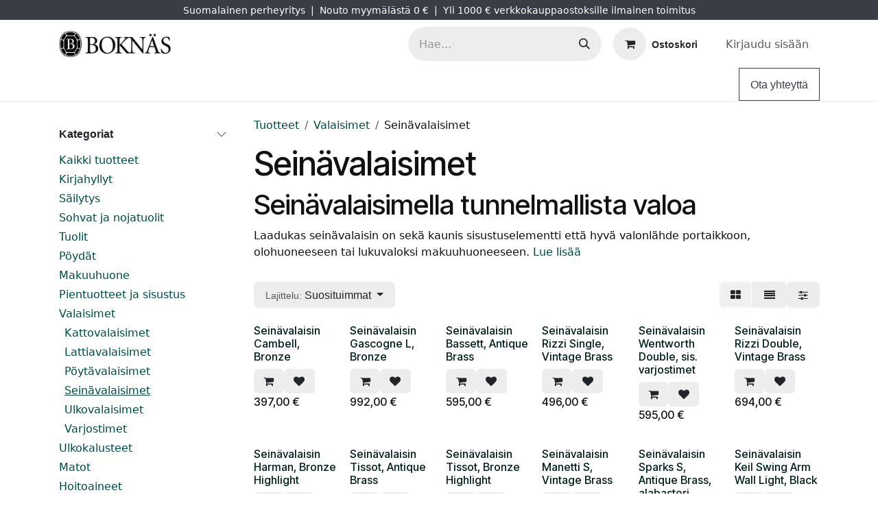

--- FILE ---
content_type: text/html; charset=utf-8
request_url: https://www.boknas.fi/shop/category/valaisimet-seinavalaisimet-80
body_size: 194000
content:
<!DOCTYPE html>
<html lang="fi-FI" data-website-id="1" data-main-object="product.public.category(80,)" data-add2cart-redirect="2">
    <head>
        <meta charset="utf-8"/>
        <meta http-equiv="X-UA-Compatible" content="IE=edge"/>
        <meta name="viewport" content="width=device-width, initial-scale=1"/>
        <meta name="generator" content="Odoo"/>
        <meta name="description" content="Laadukas seinävalaisin on sekä kaunis sisustuselementti että hyvä valonlähde portaikkoon, olohuoneeseen tai lukuvaloksi makuuhuoneeseen."/>
        <meta name="keywords" content="seinävalaisin, seinävalaisimet, valaisin seinälle, seinävalaisin sisälle, seinävalaisin makuuhuoneeseen, seinävalaisimet makuuhuoneeseen, seinävalaisin eteiseen, valaisimet"/>
            
        <meta property="og:type" content="website"/>
        <meta property="og:title" content="Seinävalaisimet | Boknäs"/>
        <meta property="og:site_name" content="Boknäs"/>
        <meta property="og:url" content="https://www.boknas.fi/shop/category/valaisimet-seinavalaisimet-80"/>
        <meta property="og:image" content="https://www.boknas.fi/web/image/website/1/logo?unique=ee8266d"/>
        <meta property="og:description" content="Laadukas seinävalaisin on sekä kaunis sisustuselementti että hyvä valonlähde portaikkoon, olohuoneeseen tai lukuvaloksi makuuhuoneeseen."/>
            
        <meta name="twitter:card" content="summary_large_image"/>
        <meta name="twitter:title" content="Seinävalaisimet | Boknäs"/>
        <meta name="twitter:image" content="https://www.boknas.fi/web/image/website/1/logo?unique=ee8266d"/>
        <meta name="twitter:description" content="Laadukas seinävalaisin on sekä kaunis sisustuselementti että hyvä valonlähde portaikkoon, olohuoneeseen tai lukuvaloksi makuuhuoneeseen."/>
        
        <link rel="canonical" href="https://www.boknas.fi/shop/category/valaisimet-seinavalaisimet-80"/>
        
        <link rel="preconnect" href="https://fonts.gstatic.com/" crossorigin=""/>
        <title>Seinävalaisimet | Boknäs</title>
        <link type="image/x-icon" rel="shortcut icon" href="/web/image/website/1/favicon?unique=11a3400"/>
        <link rel="preload" href="/web/static/src/libs/fontawesome/fonts/fontawesome-webfont.woff2?v=4.7.0" as="font" crossorigin=""/>
        <link type="text/css" rel="stylesheet" href="/web/assets/1/ded5075/web.assets_frontend.min.css"/>
        <script id="web.layout.odooscript" type="text/javascript">
            var odoo = {
                csrf_token: "792fb33c134fc580987ed898e4aea1111308fd24o1801345884",
                debug: "",
            };
        </script>
            
                <script id="google_tag_code" async="1" src="https://www.googletagmanager.com/gtag/js?id=G-049QCBM1CZ"></script>
                <script>
                    window.dataLayer = window.dataLayer || [];
                    function gtag(){dataLayer.push(arguments);}
                    
                    gtag('consent', 'default', {"ad_storage": "granted", "ad_user_data": "granted", "ad_personalization": "granted", "analytics_storage": "granted", "functionality_storage": "granted", "personalization_storage": "granted", "security_storage": "granted"});
                    
                    
                    gtag('js', new Date());
                    gtag('config', 'G-049QCBM1CZ', {});
                    
                </script>
        <script type="text/javascript">
            odoo.__session_info__ = {"is_admin": false, "is_system": false, "is_public": true, "is_internal_user": false, "is_website_user": true, "uid": null, "is_frontend": true, "profile_session": null, "profile_collectors": null, "profile_params": null, "show_effect": false, "currencies": {"1": {"symbol": "\u20ac", "position": "after", "digits": [69, 2]}, "18": {"symbol": "kr", "position": "after", "digits": [69, 2]}, "2": {"symbol": "$", "position": "before", "digits": [69, 2]}}, "bundle_params": {"lang": "en_US", "website_id": 1}, "test_mode": false, "websocket_worker_version": "18.0-3", "translationURL": "/website/translations", "cache_hashes": {"translations": "e2d5b5e2d791860c3dce4390332fe3d566a3cafb"}, "geoip_country_code": null, "geoip_phone_code": null, "lang_url_code": "fi"};
            if (!/(^|;\s)tz=/.test(document.cookie)) {
                const userTZ = Intl.DateTimeFormat().resolvedOptions().timeZone;
                document.cookie = `tz=${userTZ}; path=/`;
            }
        </script>
        <script type="text/javascript" defer="defer" src="/web/assets/1/1584ad3/web.assets_frontend_minimal.min.js" onerror="__odooAssetError=1"></script>
        <script type="text/javascript" defer="defer" data-src="/web/assets/1/dea2a63/web.assets_frontend_lazy.min.js" onerror="__odooAssetError=1"></script>
        
                
                <script name="fbp_script">
                    !function(f,b,e,v,n,t,s)
                    {if(f.fbq)return;n=f.fbq=function(){n.callMethod?
                    n.callMethod.apply(n,arguments):n.queue.push(arguments)};
                    if(!f._fbq)f._fbq=n;n.push=n;n.loaded=!0;n.version='2.0';
                    n.queue=[];t=b.createElement(e);t.async=!0;
                    t.src=v;s=b.getElementsByTagName(e)[0];
                    s.parentNode.insertBefore(t,s)}(window, document,'script',
                    'https://connect.facebook.net/en_US/fbevents.js');
                    fbq('consent', 'grant', {});
                    fbq('init', '704641021877746', {});
                    fbq('track', 'PageView');
                </script>
                <noscript name="fbp_script_img">
                    <img height="1" width="1" style="display:none" src="https://www.facebook.com/tr?id=704641021877746&amp;ev=PageView&amp;noscript=1" loading="lazy"/>
                </noscript>
                






        <script type="application/ld+json">
        {
          "@context": "https://schema.org",
          "@type": "Organization",
          "name": "Boknäs Huonekalut Oy",
          "url": "https://www.boknas.fi",
          "logo": "https://www.boknas.fi/kk_seo_product_type/static/src/img/brand_logo.jpg",
          "image": [
              "https://www.boknas.fi/kk_seo_product_type/static/src/img/Boknas_1200x1200px.jpg",
              "https://www.boknas.fi/kk_seo_product_type/static/src/img/Boknas_1200x900px.jpg",
              "https://www.boknas.fi/kk_seo_product_type/static/src/img/Boknas_1200x675px.jpg"
          ],

            "telephone": "0400905069",

            "description": "Luo kotiisi tunnelmaa Boknäsin kanssa. Valikoimastamme löydät klassikot ja modernit sisustuksen helmet, jotka kestävät aikaa ja käyttöä. Inspiroidu myymälöissämme tai shoppaile helposti verkossa – me hoidamme kuljetuksen kotiisi asti.",
            "address": {
              "@type": "PostalAddress", "streetAddress": "Länsituuli 6"
              , "postalCode": "02100"
              , "addressLocality": "Espoo"
              , "addressRegion": "Uusimaa"
              , "addressCountry": "FI"
            }
        }
        </script>
      <script type="application/ld+json">
      {
        "@context": "https://schema.org",
        "@type": "WebSite",
        "url": "https://www.boknas.fi/",
        "potentialAction": {
          "@type": "SearchAction",
          "target": "https://www.boknas.fi/shop/search?search={search_term_string}",
          "query-input": "required name=search_term_string"
        }
      }
      </script>
      <script type="text/javascript">
      (function () {
        'use strict';

        var SELECTORS = [
          'ol.breadcrumb',                         
          'nav[aria-label="breadcrumb"] .breadcrumb',
          'nav .breadcrumb',
          '.o_breadcrumb',
          '.breadcrumb'
        ];

        function findRoot() {
          for (var i=0;i<SELECTORS.length;i++) {
            var el = document.querySelector(SELECTORS[i]);
            if (el) return el;
          }
          return null;
        }

        function buildItems(root) {
          var origin = (location.origin || (location.protocol + '//' + location.host));
          var items = [];
          var pos = 1;
          var lis = root.querySelectorAll('li');

          lis.forEach ? lis.forEach(each) : Array.prototype.forEach.call(lis, each);

          function each(li) {
            var a = li.querySelector && li.querySelector('a');
            var name = a ? (a.textContent||'').trim() : (li.textContent||'').trim();
            if (!name || name === '/' || name === '›' || name === '»') return;

            var href = a && a.getAttribute ? a.getAttribute('href') : null;
            var item = {"@type":"ListItem","position":pos++,"name":name};
            if (href && href !== '#' && href !== 'javascript:void(0)') {
              item.item = href.indexOf('http') === 0 ? href : (origin + href);
            }
            items.push(item);
          }
          return items;
        }

        function inject(items) {
          if (!items || items.length < 2) return false;
          if (document.querySelector('script[data-kk-breadcrumbs-jsonld="1"]')) return true;

          var data = {"@context":"https://schema.org","@type":"BreadcrumbList","itemListElement":items};
          var s = document.createElement('script');
          s.type = 'application/ld+json';
          s.setAttribute('data-kk-breadcrumbs-jsonld','1');
          s.text = JSON.stringify(data);
          document.head.appendChild(s);
          document.documentElement.setAttribute('data-kk-bc-jsonld','ok'); // debug-merkki
          return true;
        }

        function tryOnce() {
          try {
            var root = findRoot();
            if (!root) return false;
            var items = buildItems(root);
            return inject(items);
          } catch (e) { return false; }
        }

        function start() {
          if (tryOnce()) return;
          var obs = new MutationObserver(function () { if (tryOnce()) obs.disconnect(); });
          obs.observe(document.documentElement, {childList:true, subtree:true});
          setTimeout(tryOnce, 300);
          setTimeout(tryOnce, 1000);
          setTimeout(tryOnce, 2500);
        }

        if (document.readyState === 'loading') {
          document.addEventListener('DOMContentLoaded', start);
        } else {
          start();
        }
      })();
      </script>
      <script type="text/javascript">
        //
        (function () {
          try {
            var params = new URLSearchParams(window.location.search);
            var term = params.get('search');

            // console.log('KK PLAUSIBLE: search term =', term); 

            if (!term) {
              return;
            }

            // Oikea hakusivun URL, lähetetään Plausibleen
            var pageUrl = window.location.href;

            // Rakennetaan kutsu Odoo-controllerille
            var url = '/plausible/search'
                      + '?search_term=' + encodeURIComponent(term)
                      + '&page_url=' + encodeURIComponent(pageUrl);

            // Lähetetään backendille joka hoitaa Plausible API eventin
            fetch(url, {
              method: 'POST',
              credentials: 'same-origin',
              keepalive: true
            }).catch(function (err) {
              console.warn('KK PLAUSIBLE: fetch /plausible/search failed', err);
            });

          } catch (e) {
            if (window.console && console.warn) {
              console.warn('KK PLAUSIBLE: virhe search trackingissa:', e);
            }
          }
        })();
        //
      </script>
        <!-- Google Tag Manager -->
<script>(function(w,d,s,l,i){w[l]=w[l]||[];w[l].push({'gtm.start':
new Date().getTime(),event:'gtm.js'});var f=d.getElementsByTagName(s)[0],
j=d.createElement(s),dl=l!='dataLayer'?'&l='+l:'';j.async=true;j.src=
'https://www.googletagmanager.com/gtm.js?id='+i+dl;f.parentNode.insertBefore(j,f);
})(window,document,'script','dataLayer','GTM-P7S3VGD');</script>
<!-- End Google Tag Manager -->
    </head>
    <body data-cookies-consent-manager="odoo">


        <div id="wrapwrap" class="   ">
            <a class="o_skip_to_content btn btn-primary rounded-0 visually-hidden-focusable position-absolute start-0" href="#wrap">Siirry sisältöön</a>
                <header id="top" data-anchor="true" data-name="Header" data-extra-items-toggle-aria-label="Lisäkohteiden painike" class="   o_header_standard o_hoverable_dropdown" style=" ">
                    
    <nav data-name="Navbar" aria-label="Main" class="navbar navbar-expand-lg navbar-light o_colored_level o_cc o_header_force_no_radius d-none d-lg-block p-0 shadow-sm ">
        

            <div id="o_main_nav" class="o_main_nav">
                <div class="o_header_hide_on_scroll">
                    <div aria-label="Ylin" class="o_header_sales_two_top py-1">
                        <ul class="navbar-nav container d-grid h-100 px-3 o_grid_header_3_cols">
                            
                            <li class="o_header_sales_two_lang_selector_placeholder"></li>
                            
                            
                            
        <li class="d-flex align-items-center">
                <div data-name="Text" class="s_text_block d-flex align-items-center mx-auto">
                    <small>Suomalainen perheyritys&nbsp; |&nbsp; Nouto myymälästä 0 €&nbsp; |&nbsp; Yli 1000 € verkkokauppaostoksille ilmainen toimitus </small>
                </div>
        </li>
                            
                            
                            <li class="o_header_sales_two_social_links_placeholder"></li>
                        </ul>
                    </div>
                    <div aria-label="Keskellä" class="container d-flex justify-content-between align-items-center py-1">
                        
    <a data-name="Navbar Logo" href="/" class="navbar-brand logo me-4">
            
            <span role="img" aria-label="Logo of Boknäs" title="Boknäs"><img src="/web/image/website/1/logo/Bokn%C3%A4s?unique=11a3400" class="img img-fluid" width="95" height="40" alt="Boknäs" loading="lazy"/></span>
        </a>
    
                        <ul class="navbar-nav align-items-center gap-1">
                            
                            
        <li class="">
    <form method="get" class="o_searchbar_form s_searchbar_input " action="/website/search" data-snippet="s_searchbar_input">
            <div role="search" class="input-group ">
        <input type="search" name="search" class="search-query form-control oe_search_box rounded-start-pill ps-3 text-bg-light border-0 bg-light" placeholder="Hae..." value="" data-search-type="all" data-limit="5" data-display-image="true" data-display-description="true" data-display-extra-link="true" data-display-detail="true" data-order-by="name asc"/>
        <button type="submit" aria-label="Hae" title="Hae" class="btn oe_search_button rounded-end-pill p-3 bg-o-color-3 lh-1">
            <i class="oi oi-search"></i>
        </button>
    </div>

            <input name="order" type="hidden" class="o_search_order_by" value="name asc"/>
            
    
        </form>
        </li>
                            
        
            <li class=" divider d-none"></li> 
            <li class="o_wsale_my_cart  ">
                <a href="/shop/cart" aria-label="verkkokaupan ostoskori" class="btn d-flex align-items-center fw-bold text-reset o_navlink_background_hover">
                    <div class="position-relative me-2 rounded-circle border p-2 bg-o-color-3 o_border_contrast">
                        <i class="fa fa-shopping-cart fa-stack"></i>
                        <sup class="my_cart_quantity badge bg-primary position-absolute top-0 end-0 mt-n1 me-n1 rounded-pill d-none" data-order-id="">0</sup>
                    </div>
                    <span class="small">Ostoskori</span>
                </a>
            </li>
        
        
            <li class="o_wsale_my_wish d-none  o_wsale_my_wish_hide_empty">
                <a href="/shop/wishlist" class="btn d-flex align-items-center fw-bold text-reset o_navlink_background_hover">
                    <div class="position-relative me-2 rounded-circle border p-2 bg-o-color-3 o_border_contrast">
                        <i class="fa fa-1x fa-heart fa-stack"></i>
                        <sup class="my_wish_quantity o_animate_blink badge bg-primary position-absolute top-0 end-0 mt-n1 me-n1 rounded-pill">0</sup>
                    </div>
                    <span class="small">Toivelista</span>
                </a>
            </li>
        
            <li class=" o_no_autohide_item">
                <a href="/web/login" class="nav-link o_nav_link_btn ms-2 border px-3">Kirjaudu sisään</a>
            </li>
                            
        
        
                        </ul>
                    </div>
                </div>
                <div aria-label="Alhaalla" class="border-top o_border_contrast">
                    <div class="container d-flex justify-content-between">
                        
    <ul role="menu" id="top_menu" class="nav navbar-nav top_menu o_menu_loading align-items-center me-4 py-1">
        

                            
    <li role="presentation" class="nav-item">
        <a role="menuitem" href="/" class="nav-link ">
            <span>Etusivu</span>
        </a>
    </li>
    <li role="presentation" class="nav-item dropdown position-static">
        <a data-bs-toggle="dropdown" href="#" role="menuitem" class="nav-link dropdown-toggle o_mega_menu_toggle  " data-bs-display="static">
            <span>Kauppa</span>
        </a>
            <div data-name="Mega Menu" role="menuitem" class="dropdown-menu o_mega_menu dropdown-menu-left fetchEcomCategories">
        
<section class="s_mega_menu_thumbnails pt24 o_colored_level o_cc o_cc1">
            <div class="container">
                <div class="row ustify-content-center">
                        <div class="col-6 col-lg-2 text-center py-2">
                            <a class="nav-link o_default_snippet_text p-0" href="/shop/category/116">
                                <img class="img-fluid rounded shadow" alt="" src="[data-uri]" loading="lazy">
                                <br>
                                <span class="d-block p-2 small">
                                    <b>
                                        Kirjahyllyt
                                    </b>
                                </span>
                            </a>
                        </div>
                        <div class="col-6 col-lg-2 text-center py-2">
                            <a class="nav-link o_default_snippet_text p-0" href="/shop/category/15">
                                <img class="img-fluid rounded shadow" alt="" src="[data-uri]" loading="lazy">
                                <br>
                                <span class="d-block p-2 small">
                                    <b>
                                        Säilytys
                                    </b>
                                </span>
                            </a>
                        </div>
                        <div class="col-6 col-lg-2 text-center py-2">
                            <a class="nav-link o_default_snippet_text p-0" href="/shop/category/23">
                                <img class="img-fluid rounded shadow" alt="" src="[data-uri]" loading="lazy">
                                <br>
                                <span class="d-block p-2 small">
                                    <b>
                                        Sohvat ja nojatuolit
                                    </b>
                                </span>
                            </a>
                        </div>
                        <div class="col-6 col-lg-2 text-center py-2">
                            <a class="nav-link o_default_snippet_text p-0" href="/shop/category/31">
                                <img class="img-fluid rounded shadow" alt="" src="[data-uri]" loading="lazy">
                                <br>
                                <span class="d-block p-2 small">
                                    <b>
                                        Tuolit
                                    </b>
                                </span>
                            </a>
                        </div>
                        <div class="col-6 col-lg-2 text-center py-2">
                            <a class="nav-link o_default_snippet_text p-0" href="/shop/category/36">
                                <img class="img-fluid rounded shadow" alt="" src="[data-uri]" loading="lazy">
                                <br>
                                <span class="d-block p-2 small">
                                    <b>
                                        Pöydät
                                    </b>
                                </span>
                            </a>
                        </div>
                            <div class="w-100 d-none d-lg-block"></div>
                        <div class="col-6 col-lg-2 text-center py-2">
                            <a class="nav-link o_default_snippet_text p-0" href="/shop/category/43">
                                <img class="img-fluid rounded shadow" alt="" src="[data-uri]" loading="lazy">
                                <br>
                                <span class="d-block p-2 small">
                                    <b>
                                        Makuuhuone
                                    </b>
                                </span>
                            </a>
                        </div>
                        <div class="col-6 col-lg-2 text-center py-2">
                            <a class="nav-link o_default_snippet_text p-0" href="/shop/category/53">
                                <img class="img-fluid rounded shadow" alt="" src="[data-uri]" loading="lazy">
                                <br>
                                <span class="d-block p-2 small">
                                    <b>
                                        Pientuotteet ja sisustus
                                    </b>
                                </span>
                            </a>
                        </div>
                        <div class="col-6 col-lg-2 text-center py-2">
                            <a class="nav-link o_default_snippet_text p-0" href="/shop/category/76">
                                <img class="img-fluid rounded shadow" alt="" src="[data-uri]" loading="lazy">
                                <br>
                                <span class="d-block p-2 small">
                                    <b>
                                        Valaisimet
                                    </b>
                                </span>
                            </a>
                        </div>
                        <div class="col-6 col-lg-2 text-center py-2">
                            <a class="nav-link o_default_snippet_text p-0" href="/shop/category/83">
                                <img class="img-fluid rounded shadow" alt="" src="[data-uri]" loading="lazy">
                                <br>
                                <span class="d-block p-2 small">
                                    <b>
                                        Ulkokalusteet
                                    </b>
                                </span>
                            </a>
                        </div>
                        <div class="col-6 col-lg-2 text-center py-2">
                            <a class="nav-link o_default_snippet_text p-0" href="/shop/category/75">
                                <img class="img-fluid rounded shadow" alt="" src="[data-uri]" loading="lazy">
                                <br>
                                <span class="d-block p-2 small">
                                    <b>
                                        Matot
                                    </b>
                                </span>
                            </a>
                        </div>
                </div>
            </div>
        </section></div>
    </li>
    <li role="presentation" class="nav-item">
        <a role="menuitem" href="/page/brands" class="nav-link ">
            <span>Tuotemerkit</span>
        </a>
    </li>
    <li role="presentation" class="nav-item">
        <a role="menuitem" href="/myymalat" class="nav-link ">
            <span>Myymälät</span>
        </a>
    </li>
    <li role="presentation" class="nav-item">
        <a role="menuitem" href="/kampanjat" class="nav-link ">
            <span>Kampanjat</span>
        </a>
    </li>
    <li role="presentation" class="nav-item">
        <a role="menuitem" href="/hintatakuu" class="nav-link ">
            <span>Hintatakuu</span>
        </a>
    </li>
    <li role="presentation" class="nav-item">
        <a role="menuitem" href="/contactus" class="nav-link ">
            <span>Ota yhteyttä</span>
        </a>
    </li>
    <li role="presentation" class="nav-item">
        <a role="menuitem" href="/projektimyynti" class="nav-link ">
            <span>Projektimyynti</span>
        </a>
    </li>
    <li role="presentation" class="nav-item">
        <a role="menuitem" href="/sisustussuunnittelu" class="nav-link ">
            <span>Sisustussuunnittelu</span>
        </a>
    </li>
    <li role="presentation" class="nav-item dropdown ">
        <a data-bs-toggle="dropdown" href="#" role="menuitem" class="nav-link dropdown-toggle   ">
            <span>Ohjeet</span>
        </a><ul role="menu" class="dropdown-menu ">
    <li role="presentation" class="">
        <a role="menuitem" href="/kirjahyllyn-kokoaminen" class="dropdown-item ">
            <span>Boknäs kirjahyllyn kokoaminen</span>
        </a>
    </li>
    <li role="presentation" class="">
        <a role="menuitem" href="/puukalusteiden-hoito" class="dropdown-item ">
            <span>Puukalusteiden hoito</span>
        </a>
    </li>
    <li role="presentation" class="">
        <a role="menuitem" href="/verhoiltujen-kalusteiden-hoito" class="dropdown-item ">
            <span>Verhoiltujen kalusteiden hoito</span>
        </a>
    </li>
        </ul>
    </li>
                        
    </ul>
                        
                        <ul class="navbar-nav">
        <li class="">
            <div class="oe_structure oe_structure_solo d-flex h-100">
                <section class="oe_unremovable oe_unmovable s_text_block" data-snippet="s_text_block" data-name="Text">
                    <div class="container h-100">
                        <a href="/contactus" class="oe_unremovable btn btn-primary btn_cta d-flex align-items-center h-100 rounded-0">Ota yhteyttä</a>
                    </div>
                </section>
            </div>
        </li>
                        </ul>
                    </div>
                </div>
            </div>
        
    </nav>
    <nav data-name="Navbar" aria-label="Mobile" class="navbar  navbar-light o_colored_level o_cc o_header_mobile d-block d-lg-none shadow-sm o_header_force_no_radius">
        

        <div class="o_main_nav container flex-wrap justify-content-between">
            
    <a data-name="Navbar Logo" href="/" class="navbar-brand logo ">
            
            <span role="img" aria-label="Logo of Boknäs" title="Boknäs"><img src="/web/image/website/1/logo/Bokn%C3%A4s?unique=11a3400" class="img img-fluid" width="95" height="40" alt="Boknäs" loading="lazy"/></span>
        </a>
    
            <ul class="o_header_mobile_buttons_wrap navbar-nav flex-row align-items-center gap-2 mb-0">
        
            <li class=" divider d-none"></li> 
            <li class="o_wsale_my_cart  ">
                <a href="/shop/cart" aria-label="verkkokaupan ostoskori" class="o_navlink_background_hover btn position-relative rounded-circle border-0 p-1 text-reset">
                    <div class="">
                        <i class="fa fa-shopping-cart fa-stack"></i>
                        <sup class="my_cart_quantity badge bg-primary position-absolute top-0 end-0 mt-n1 me-n1 rounded-pill d-none" data-order-id="">0</sup>
                    </div>
                </a>
            </li>
        
        
            <li class="o_wsale_my_wish d-none  o_wsale_my_wish_hide_empty">
                <a href="/shop/wishlist" class="o_navlink_background_hover btn position-relative rounded-circle border-0 p-1 text-reset">
                    <div class="">
                        <i class="fa fa-1x fa-heart fa-stack"></i>
                        <sup class="my_wish_quantity o_animate_blink badge bg-primary position-absolute top-0 end-0 mt-n1 me-n1">0</sup>
                    </div>
                </a>
            </li>
        
                <li class="o_not_editable">
                    <button class="nav-link btn me-auto p-2" type="button" data-bs-toggle="offcanvas" data-bs-target="#top_menu_collapse_mobile" aria-controls="top_menu_collapse_mobile" aria-expanded="false" aria-label="Kytke navigaatio päälle/pois">
                        <span class="navbar-toggler-icon"></span>
                    </button>
                </li>
            </ul>
            <div id="top_menu_collapse_mobile" class="offcanvas offcanvas-end o_navbar_mobile">
                <div class="offcanvas-header justify-content-end o_not_editable">
                    <button type="button" class="nav-link btn-close" data-bs-dismiss="offcanvas" aria-label="Sulje"></button>
                </div>
                <div class="offcanvas-body d-flex flex-column justify-content-between h-100 w-100">
                    <ul class="navbar-nav">
                        
                        
        <li class="">
    <form method="get" class="o_searchbar_form s_searchbar_input " action="/website/search" data-snippet="s_searchbar_input">
            <div role="search" class="input-group mb-3">
        <input type="search" name="search" class="search-query form-control oe_search_box rounded-start-pill text-bg-light ps-3 border-0 bg-light" placeholder="Hae..." value="" data-search-type="all" data-limit="0" data-display-image="true" data-display-description="true" data-display-extra-link="true" data-display-detail="true" data-order-by="name asc"/>
        <button type="submit" aria-label="Hae" title="Hae" class="btn oe_search_button rounded-end-pill bg-o-color-3 pe-3">
            <i class="oi oi-search"></i>
        </button>
    </div>

            <input name="order" type="hidden" class="o_search_order_by" value="name asc"/>
            
    
        </form>
        </li>
                        
    <ul role="menu" class="nav navbar-nav top_menu  ">
        

                            
    <li role="presentation" class="nav-item">
        <a role="menuitem" href="/" class="nav-link ">
            <span>Etusivu</span>
        </a>
    </li>
    <li role="presentation" class="nav-item dropdown position-static">
        <a data-bs-toggle="dropdown" href="#" role="menuitem" class="nav-link dropdown-toggle o_mega_menu_toggle  d-flex justify-content-between align-items-center" data-bs-display="static">
            <span>Kauppa</span>
        </a>
    </li>
    <li role="presentation" class="nav-item">
        <a role="menuitem" href="/page/brands" class="nav-link ">
            <span>Tuotemerkit</span>
        </a>
    </li>
    <li role="presentation" class="nav-item">
        <a role="menuitem" href="/myymalat" class="nav-link ">
            <span>Myymälät</span>
        </a>
    </li>
    <li role="presentation" class="nav-item">
        <a role="menuitem" href="/kampanjat" class="nav-link ">
            <span>Kampanjat</span>
        </a>
    </li>
    <li role="presentation" class="nav-item">
        <a role="menuitem" href="/hintatakuu" class="nav-link ">
            <span>Hintatakuu</span>
        </a>
    </li>
    <li role="presentation" class="nav-item">
        <a role="menuitem" href="/contactus" class="nav-link ">
            <span>Ota yhteyttä</span>
        </a>
    </li>
    <li role="presentation" class="nav-item">
        <a role="menuitem" href="/projektimyynti" class="nav-link ">
            <span>Projektimyynti</span>
        </a>
    </li>
    <li role="presentation" class="nav-item">
        <a role="menuitem" href="/sisustussuunnittelu" class="nav-link ">
            <span>Sisustussuunnittelu</span>
        </a>
    </li>
    <li role="presentation" class="nav-item dropdown ">
        <a data-bs-toggle="dropdown" href="#" role="menuitem" class="nav-link dropdown-toggle   d-flex justify-content-between align-items-center">
            <span>Ohjeet</span>
        </a><ul role="menu" class="dropdown-menu position-relative rounded-0 o_dropdown_without_offset">
    <li role="presentation" class="">
        <a role="menuitem" href="/kirjahyllyn-kokoaminen" class="dropdown-item ">
            <span>Boknäs kirjahyllyn kokoaminen</span>
        </a>
    </li>
    <li role="presentation" class="">
        <a role="menuitem" href="/puukalusteiden-hoito" class="dropdown-item ">
            <span>Puukalusteiden hoito</span>
        </a>
    </li>
    <li role="presentation" class="">
        <a role="menuitem" href="/verhoiltujen-kalusteiden-hoito" class="dropdown-item ">
            <span>Verhoiltujen kalusteiden hoito</span>
        </a>
    </li>
        </ul>
    </li>
                        
    </ul>
                        
        <li class="">
                <div data-name="Text" class="s_text_block mt-2 border-top pt-2 o_border_contrast">
                    <small>Suomalainen perheyritys&nbsp; |&nbsp; Nouto myymälästä 0 €&nbsp; |&nbsp; Yli 1000 € verkkokauppaostoksille ilmainen toimitus </small>
                </div>
        </li>
                        
                    </ul>
                    <ul class="navbar-nav gap-2 mt-3 w-100">
                        
                        
            <li class=" o_no_autohide_item">
                <a href="/web/login" class="nav-link o_nav_link_btn w-100 border text-center">Kirjaudu sisään</a>
            </li>
                        
        
        
                        
        <li class="">
            <div class="oe_structure oe_structure_solo ">
                <section class="oe_unremovable oe_unmovable s_text_block" data-snippet="s_text_block" data-name="Text">
                    <div class="container">
                        <a href="/contactus" class="oe_unremovable btn btn-primary btn_cta w-100">Ota yhteyttä</a>
                    </div>
                </section>
            </div>
        </li>
                    </ul>
                </div>
            </div>
        </div>
    
    </nav>
    
        </header>
                <main>
                    

            

            





            <div id="wrap" class="js_sale o_wsale_products_page">
                <div class="oe_structure oe_empty oe_structure_not_nearest" id="oe_structure_website_sale_products_1" data-editor-message-default="true" data-editor-message="RAAHAA RAKENNE-ELEMENTTEJÄ TÄHÄN"></div><div class="container oe_website_sale pt-2">
                    <div class="row o_wsale_products_main_row align-items-start flex-nowrap">
                        <aside id="products_grid_before" class="d-none d-lg-block position-sticky col-3 px-3 clearfix">
                            <div class="o_wsale_products_grid_before_rail vh-100 ms-n2 mt-n2 pt-2 p-lg-2 pb-lg-5 ps-2 overflow-y-scroll">
                                <div class="products_categories accordion accordion-flush">
        
        <div class="accordion-item">
            <h6 class="o_categories_collapse_title  accordion-header"><button class="accordion-button px-0 bg-transparent shadow-none collapsed" type="button" data-bs-toggle="collapse" aria-expanded="true" data-bs-target="#o_wsale_categories" aria-controls="o_wsale_categories">
                <b>Kategoriat</b>
            </button>
        </h6>
            <div name="wsale_products_categories_list" class="wsale_products_categories_list accordion-collapse collapse show" id="o_wsale_categories">
                <ul class="nav d-flex flex-column mb-3">
                    <li class="nav-item mb-1">
                        <a href="/shop" class=" p-0">
                            Kaikki tuotteet
                        </a>
                    </li>


            <li class="nav-item">
                <div class="accordion-header d-flex mb-1">
        <a href="/shop/category/kirjahyllyt-116" class=" p-0">Kirjahyllyt</a>
                    <button data-bs-toggle="collapse" type="button" class="o_categories_recursive_button accordion-button p-0 ms-3 collapsed w-auto flex-grow-1 bg-transparent shadow-none" id="o_wsale_cat_accordion_title_116" data-bs-target="#o_wsale_cat_accordion_116" aria-expanded="false" aria-controls="o_wsale_cat_accordion_116"></button>
                </div>
                <ul id="o_wsale_cat_accordion_116" class="accordion-collapse list-unstyled ps-2 collapse " aria-labelledby="o_wsale_cat_accordion_title_116">



            <li class="nav-item">
                <div class="accordion-header d-flex mb-1">
        <a href="/shop/category/kirjahyllyt-kirjahylly-boknas-2" class=" p-0">Kirjahylly Boknäs</a>
                    <button data-bs-toggle="collapse" type="button" class="o_categories_recursive_button accordion-button p-0 ms-3 collapsed w-auto flex-grow-1 bg-transparent shadow-none" id="o_wsale_cat_accordion_title_2" data-bs-target="#o_wsale_cat_accordion_2" aria-expanded="false" aria-controls="o_wsale_cat_accordion_2"></button>
                </div>
                <ul id="o_wsale_cat_accordion_2" class="accordion-collapse list-unstyled ps-2 collapse " aria-labelledby="o_wsale_cat_accordion_title_2">

<li class="nav-item mb-1">
            <div class="d-flex flex-wrap justify-content-between align-items-center">
        <a href="/shop/category/kirjahyllyt-kirjahylly-boknas-31-cm-syvat-hyllyelementit-3" class=" p-0">31 cm syvät hyllyelementit</a>
            </div>
        </li>
<li class="nav-item mb-1">
            <div class="d-flex flex-wrap justify-content-between align-items-center">
        <a href="/shop/category/kirjahyllyt-kirjahylly-boknas-39-cm-syvat-hyllyelementit-4" class=" p-0">39 cm syvät hyllyelementit</a>
            </div>
        </li>
<li class="nav-item mb-1">
            <div class="d-flex flex-wrap justify-content-between align-items-center">
        <a href="/shop/category/kirjahyllyt-kirjahylly-boknas-alasokkelit-ja-jalustat-5" class=" p-0">Alasokkelit ja jalustat</a>
            </div>
        </li>
<li class="nav-item mb-1">
            <div class="d-flex flex-wrap justify-content-between align-items-center">
        <a href="/shop/category/kirjahyllyt-kirjahylly-boknas-erikoisosat-6" class=" p-0">Erikoisosat</a>
            </div>
        </li>
<li class="nav-item mb-1">
            <div class="d-flex flex-wrap justify-content-between align-items-center">
        <a href="/shop/category/kirjahyllyt-kirjahylly-boknas-kulma-elementit-7" class=" p-0">Kulma-elementit</a>
            </div>
        </li>
<li class="nav-item mb-1">
            <div class="d-flex flex-wrap justify-content-between align-items-center">
        <a href="/shop/category/kirjahyllyt-kirjahylly-boknas-laatikosto-elementit-8" class=" p-0">Laatikosto-elementit</a>
            </div>
        </li>
<li class="nav-item mb-1">
            <div class="d-flex flex-wrap justify-content-between align-items-center">
        <a href="/shop/category/kirjahyllyt-kirjahylly-boknas-nurkka-elementit-9" class=" p-0">Nurkka-elementit</a>
            </div>
        </li>
<li class="nav-item mb-1">
            <div class="d-flex flex-wrap justify-content-between align-items-center">
        <a href="/shop/category/kirjahyllyt-kirjahylly-boknas-valihyllyt-10" class=" p-0">Välihyllyt</a>
            </div>
        </li>
<li class="nav-item mb-1">
            <div class="d-flex flex-wrap justify-content-between align-items-center">
        <a href="/shop/category/kirjahyllyt-kirjahylly-boknas-ylasokkelit-kannet-tasot-11" class=" p-0">Yläsokkelit, kannet, tasot</a>
            </div>
        </li>
                </ul>
            </li>


            <li class="nav-item">
                <div class="accordion-header d-flex mb-1">
        <a href="/shop/category/kirjahyllyt-kirjahylly-villinki-12" class=" p-0">Kirjahylly Villinki</a>
                    <button data-bs-toggle="collapse" type="button" class="o_categories_recursive_button accordion-button p-0 ms-3 collapsed w-auto flex-grow-1 bg-transparent shadow-none" id="o_wsale_cat_accordion_title_12" data-bs-target="#o_wsale_cat_accordion_12" aria-expanded="false" aria-controls="o_wsale_cat_accordion_12"></button>
                </div>
                <ul id="o_wsale_cat_accordion_12" class="accordion-collapse list-unstyled ps-2 collapse " aria-labelledby="o_wsale_cat_accordion_title_12">

<li class="nav-item mb-1">
            <div class="d-flex flex-wrap justify-content-between align-items-center">
        <a href="/shop/category/kirjahyllyt-kirjahylly-villinki-kirjahylly-elementit-leveys-70-cm-13" class=" p-0">Kirjahylly-elementit leveys 70 cm</a>
            </div>
        </li>
<li class="nav-item mb-1">
            <div class="d-flex flex-wrap justify-content-between align-items-center">
        <a href="/shop/category/kirjahyllyt-kirjahylly-villinki-senkki-elementit-leveys-140-cm-14" class=" p-0">Senkki-elementit leveys 140 cm</a>
            </div>
        </li>
                </ul>
            </li>
                </ul>
            </li>


            <li class="nav-item">
                <div class="accordion-header d-flex mb-1">
        <a href="/shop/category/sailytys-15" class=" p-0">Säilytys</a>
                    <button data-bs-toggle="collapse" type="button" class="o_categories_recursive_button accordion-button p-0 ms-3 collapsed w-auto flex-grow-1 bg-transparent shadow-none" id="o_wsale_cat_accordion_title_15" data-bs-target="#o_wsale_cat_accordion_15" aria-expanded="false" aria-controls="o_wsale_cat_accordion_15"></button>
                </div>
                <ul id="o_wsale_cat_accordion_15" class="accordion-collapse list-unstyled ps-2 collapse " aria-labelledby="o_wsale_cat_accordion_title_15">

<li class="nav-item mb-1">
            <div class="d-flex flex-wrap justify-content-between align-items-center">
        <a href="/shop/category/sailytys-hyllyt-16" class=" p-0">Hyllyt</a>
            </div>
        </li>
<li class="nav-item mb-1">
            <div class="d-flex flex-wrap justify-content-between align-items-center">
        <a href="/shop/category/sailytys-vitriinit-ja-kaapit-17" class=" p-0">Vitriinit ja kaapit</a>
            </div>
        </li>
<li class="nav-item mb-1">
            <div class="d-flex flex-wrap justify-content-between align-items-center">
        <a href="/shop/category/sailytys-lipastot-ja-senkit-18" class=" p-0">Lipastot ja senkit</a>
            </div>
        </li>
<li class="nav-item mb-1">
            <div class="d-flex flex-wrap justify-content-between align-items-center">
        <a href="/shop/category/sailytys-arkut-tikkaat-19" class=" p-0">Arkut, tikkaat</a>
            </div>
        </li>
<li class="nav-item mb-1">
            <div class="d-flex flex-wrap justify-content-between align-items-center">
        <a href="/shop/category/sailytys-piensailytys-20" class=" p-0">Piensäilytys</a>
            </div>
        </li>
<li class="nav-item mb-1">
            <div class="d-flex flex-wrap justify-content-between align-items-center">
        <a href="/shop/category/sailytys-tv-tasot-21" class=" p-0">Tv-tasot</a>
            </div>
        </li>
<li class="nav-item mb-1">
            <div class="d-flex flex-wrap justify-content-between align-items-center">
        <a href="/shop/category/sailytys-eteiskalusteet-22" class=" p-0">Eteiskalusteet</a>
            </div>
        </li>
                </ul>
            </li>


            <li class="nav-item">
                <div class="accordion-header d-flex mb-1">
        <a href="/shop/category/sohvat-ja-nojatuolit-23" class=" p-0">Sohvat ja nojatuolit</a>
                    <button data-bs-toggle="collapse" type="button" class="o_categories_recursive_button accordion-button p-0 ms-3 collapsed w-auto flex-grow-1 bg-transparent shadow-none" id="o_wsale_cat_accordion_title_23" data-bs-target="#o_wsale_cat_accordion_23" aria-expanded="false" aria-controls="o_wsale_cat_accordion_23"></button>
                </div>
                <ul id="o_wsale_cat_accordion_23" class="accordion-collapse list-unstyled ps-2 collapse " aria-labelledby="o_wsale_cat_accordion_title_23">



            <li class="nav-item">
                <div class="accordion-header d-flex mb-1">
        <a href="/shop/category/sohvat-ja-nojatuolit-sohvat-24" class=" p-0">Sohvat</a>
                    <button data-bs-toggle="collapse" type="button" class="o_categories_recursive_button accordion-button p-0 ms-3 collapsed w-auto flex-grow-1 bg-transparent shadow-none" id="o_wsale_cat_accordion_title_24" data-bs-target="#o_wsale_cat_accordion_24" aria-expanded="false" aria-controls="o_wsale_cat_accordion_24"></button>
                </div>
                <ul id="o_wsale_cat_accordion_24" class="accordion-collapse list-unstyled ps-2 collapse " aria-labelledby="o_wsale_cat_accordion_title_24">

<li class="nav-item mb-1">
            <div class="d-flex flex-wrap justify-content-between align-items-center">
        <a href="/shop/category/sohvat-ja-nojatuolit-sohvat-kangassohvat-25" class=" p-0">Kangassohvat</a>
            </div>
        </li>
<li class="nav-item mb-1">
            <div class="d-flex flex-wrap justify-content-between align-items-center">
        <a href="/shop/category/sohvat-ja-nojatuolit-sohvat-nahkasohvat-26" class=" p-0">Nahkasohvat</a>
            </div>
        </li>
<li class="nav-item mb-1">
            <div class="d-flex flex-wrap justify-content-between align-items-center">
        <a href="/shop/category/sohvat-ja-nojatuolit-sohvat-vuodesohvat-27" class=" p-0">Vuodesohvat</a>
            </div>
        </li>
                </ul>
            </li>
<li class="nav-item mb-1">
            <div class="d-flex flex-wrap justify-content-between align-items-center">
        <a href="/shop/category/sohvat-ja-nojatuolit-nojatuolit-28" class=" p-0">Nojatuolit</a>
            </div>
        </li>
<li class="nav-item mb-1">
            <div class="d-flex flex-wrap justify-content-between align-items-center">
        <a href="/shop/category/sohvat-ja-nojatuolit-rahit-29" class=" p-0">Rahit</a>
            </div>
        </li>
<li class="nav-item mb-1">
            <div class="d-flex flex-wrap justify-content-between align-items-center">
        <a href="/shop/category/sohvat-ja-nojatuolit-sakkituolit-30" class=" p-0">Säkkituolit</a>
            </div>
        </li>
                </ul>
            </li>


            <li class="nav-item">
                <div class="accordion-header d-flex mb-1">
        <a href="/shop/category/tuolit-31" class=" p-0">Tuolit</a>
                    <button data-bs-toggle="collapse" type="button" class="o_categories_recursive_button accordion-button p-0 ms-3 collapsed w-auto flex-grow-1 bg-transparent shadow-none" id="o_wsale_cat_accordion_title_31" data-bs-target="#o_wsale_cat_accordion_31" aria-expanded="false" aria-controls="o_wsale_cat_accordion_31"></button>
                </div>
                <ul id="o_wsale_cat_accordion_31" class="accordion-collapse list-unstyled ps-2 collapse " aria-labelledby="o_wsale_cat_accordion_title_31">

<li class="nav-item mb-1">
            <div class="d-flex flex-wrap justify-content-between align-items-center">
        <a href="/shop/category/tuolit-ruokapoydan-tuolit-32" class=" p-0">Ruokapöydän tuolit</a>
            </div>
        </li>
<li class="nav-item mb-1">
            <div class="d-flex flex-wrap justify-content-between align-items-center">
        <a href="/shop/category/tuolit-jakkarat-ja-penkit-33" class=" p-0">Jakkarat ja penkit</a>
            </div>
        </li>
<li class="nav-item mb-1">
            <div class="d-flex flex-wrap justify-content-between align-items-center">
        <a href="/shop/category/tuolit-tyotuolit-34" class=" p-0">Työtuolit</a>
            </div>
        </li>
<li class="nav-item mb-1">
            <div class="d-flex flex-wrap justify-content-between align-items-center">
        <a href="/shop/category/tuolit-muut-tuolit-35" class=" p-0">Muut tuolit</a>
            </div>
        </li>
                </ul>
            </li>


            <li class="nav-item">
                <div class="accordion-header d-flex mb-1">
        <a href="/shop/category/poydat-36" class=" p-0">Pöydät</a>
                    <button data-bs-toggle="collapse" type="button" class="o_categories_recursive_button accordion-button p-0 ms-3 collapsed w-auto flex-grow-1 bg-transparent shadow-none" id="o_wsale_cat_accordion_title_36" data-bs-target="#o_wsale_cat_accordion_36" aria-expanded="false" aria-controls="o_wsale_cat_accordion_36"></button>
                </div>
                <ul id="o_wsale_cat_accordion_36" class="accordion-collapse list-unstyled ps-2 collapse " aria-labelledby="o_wsale_cat_accordion_title_36">



            <li class="nav-item">
                <div class="accordion-header d-flex mb-1">
        <a href="/shop/category/poydat-ruokapoydat-106" class=" p-0">Ruokapöydät</a>
                    <button data-bs-toggle="collapse" type="button" class="o_categories_recursive_button accordion-button p-0 ms-3 collapsed w-auto flex-grow-1 bg-transparent shadow-none" id="o_wsale_cat_accordion_title_106" data-bs-target="#o_wsale_cat_accordion_106" aria-expanded="false" aria-controls="o_wsale_cat_accordion_106"></button>
                </div>
                <ul id="o_wsale_cat_accordion_106" class="accordion-collapse list-unstyled ps-2 collapse " aria-labelledby="o_wsale_cat_accordion_title_106">

<li class="nav-item mb-1">
            <div class="d-flex flex-wrap justify-content-between align-items-center">
        <a href="/shop/category/poydat-ruokapoydat-lankkupoydat-107" class=" p-0">Lankkupöydät</a>
            </div>
        </li>
                </ul>
            </li>
<li class="nav-item mb-1">
            <div class="d-flex flex-wrap justify-content-between align-items-center">
        <a href="/shop/category/poydat-sohvapoydat-108" class=" p-0">Sohvapöydät</a>
            </div>
        </li>
<li class="nav-item mb-1">
            <div class="d-flex flex-wrap justify-content-between align-items-center">
        <a href="/shop/category/poydat-tyopoydat-109" class=" p-0">Työpöydät</a>
            </div>
        </li>
<li class="nav-item mb-1">
            <div class="d-flex flex-wrap justify-content-between align-items-center">
        <a href="/shop/category/poydat-sivupoydat-105" class=" p-0">Sivupöydät</a>
            </div>
        </li>
<li class="nav-item mb-1">
            <div class="d-flex flex-wrap justify-content-between align-items-center">
        <a href="/shop/category/poydat-tarjoiluvaunut-110" class=" p-0">Tarjoiluvaunut</a>
            </div>
        </li>
                </ul>
            </li>


            <li class="nav-item">
                <div class="accordion-header d-flex mb-1">
        <a href="/shop/category/makuuhuone-43" class=" p-0">Makuuhuone</a>
                    <button data-bs-toggle="collapse" type="button" class="o_categories_recursive_button accordion-button p-0 ms-3 collapsed w-auto flex-grow-1 bg-transparent shadow-none" id="o_wsale_cat_accordion_title_43" data-bs-target="#o_wsale_cat_accordion_43" aria-expanded="false" aria-controls="o_wsale_cat_accordion_43"></button>
                </div>
                <ul id="o_wsale_cat_accordion_43" class="accordion-collapse list-unstyled ps-2 collapse " aria-labelledby="o_wsale_cat_accordion_title_43">

<li class="nav-item mb-1">
            <div class="d-flex flex-wrap justify-content-between align-items-center">
        <a href="/shop/category/makuuhuone-sankyjen-rungot-50" class=" p-0">Sänkyjen rungot</a>
            </div>
        </li>
<li class="nav-item mb-1">
            <div class="d-flex flex-wrap justify-content-between align-items-center">
        <a href="/shop/category/makuuhuone-vaatekaapit-51" class=" p-0">Vaatekaapit</a>
            </div>
        </li>
<li class="nav-item mb-1">
            <div class="d-flex flex-wrap justify-content-between align-items-center">
        <a href="/shop/category/makuuhuone-yopoydat-52" class=" p-0">Yöpöydät</a>
            </div>
        </li>
<li class="nav-item mb-1">
            <div class="d-flex flex-wrap justify-content-between align-items-center">
        <a href="/shop/category/makuuhuone-sangynpaadyt-118" class=" p-0">Sängynpäädyt</a>
            </div>
        </li>
                </ul>
            </li>


            <li class="nav-item">
                <div class="accordion-header d-flex mb-1">
        <a href="/shop/category/pientuotteet-ja-sisustus-53" class=" p-0">Pientuotteet ja sisustus</a>
                    <button data-bs-toggle="collapse" type="button" class="o_categories_recursive_button accordion-button p-0 ms-3 collapsed w-auto flex-grow-1 bg-transparent shadow-none" id="o_wsale_cat_accordion_title_53" data-bs-target="#o_wsale_cat_accordion_53" aria-expanded="false" aria-controls="o_wsale_cat_accordion_53"></button>
                </div>
                <ul id="o_wsale_cat_accordion_53" class="accordion-collapse list-unstyled ps-2 collapse " aria-labelledby="o_wsale_cat_accordion_title_53">

<li class="nav-item mb-1">
            <div class="d-flex flex-wrap justify-content-between align-items-center">
        <a href="/shop/category/pientuotteet-ja-sisustus-tarjottimet-57" class=" p-0">Tarjottimet</a>
            </div>
        </li>
<li class="nav-item mb-1">
            <div class="d-flex flex-wrap justify-content-between align-items-center">
        <a href="/shop/category/pientuotteet-ja-sisustus-peilit-60" class=" p-0">Peilit</a>
            </div>
        </li>
<li class="nav-item mb-1">
            <div class="d-flex flex-wrap justify-content-between align-items-center">
        <a href="/shop/category/pientuotteet-ja-sisustus-lyhdyt-63" class=" p-0">Lyhdyt</a>
            </div>
        </li>
<li class="nav-item mb-1">
            <div class="d-flex flex-wrap justify-content-between align-items-center">
        <a href="/shop/category/pientuotteet-ja-sisustus-taulut-66" class=" p-0">Taulut</a>
            </div>
        </li>
<li class="nav-item mb-1">
            <div class="d-flex flex-wrap justify-content-between align-items-center">
        <a href="/shop/category/pientuotteet-ja-sisustus-muut-67" class=" p-0">Muut</a>
            </div>
        </li>
<li class="nav-item mb-1">
            <div class="d-flex flex-wrap justify-content-between align-items-center">
        <a href="/shop/category/pientuotteet-ja-sisustus-tekstiilit-69" class=" p-0">Tekstiilit</a>
            </div>
        </li>
<li class="nav-item mb-1">
            <div class="d-flex flex-wrap justify-content-between align-items-center">
        <a href="/shop/category/pientuotteet-ja-sisustus-kirjat-119" class=" p-0">Kirjat</a>
            </div>
        </li>
                </ul>
            </li>


            <li class="nav-item">
                <div class="accordion-header d-flex mb-1">
        <a href="/shop/category/valaisimet-76" class=" p-0">Valaisimet</a>
                    <button data-bs-toggle="collapse" type="button" class="o_categories_recursive_button accordion-button p-0 ms-3  w-auto flex-grow-1 bg-transparent shadow-none" id="o_wsale_cat_accordion_title_76" data-bs-target="#o_wsale_cat_accordion_76" aria-expanded="true" aria-controls="o_wsale_cat_accordion_76"></button>
                </div>
                <ul id="o_wsale_cat_accordion_76" class="accordion-collapse list-unstyled ps-2 collapse show" aria-labelledby="o_wsale_cat_accordion_title_76">

<li class="nav-item mb-1">
            <div class="d-flex flex-wrap justify-content-between align-items-center">
        <a href="/shop/category/valaisimet-kattovalaisimet-77" class=" p-0">Kattovalaisimet</a>
            </div>
        </li>
<li class="nav-item mb-1">
            <div class="d-flex flex-wrap justify-content-between align-items-center">
        <a href="/shop/category/valaisimet-lattiavalaisimet-78" class=" p-0">Lattiavalaisimet</a>
            </div>
        </li>
<li class="nav-item mb-1">
            <div class="d-flex flex-wrap justify-content-between align-items-center">
        <a href="/shop/category/valaisimet-poytavalaisimet-79" class=" p-0">Pöytävalaisimet</a>
            </div>
        </li>
<li class="nav-item mb-1">
            <div class="d-flex flex-wrap justify-content-between align-items-center">
        <a href="/shop/category/valaisimet-seinavalaisimet-80" class="text-decoration-underline p-0">Seinävalaisimet</a>
            </div>
        </li>
<li class="nav-item mb-1">
            <div class="d-flex flex-wrap justify-content-between align-items-center">
        <a href="/shop/category/valaisimet-ulkovalaisimet-103" class=" p-0">Ulkovalaisimet</a>
            </div>
        </li>
<li class="nav-item mb-1">
            <div class="d-flex flex-wrap justify-content-between align-items-center">
        <a href="/shop/category/valaisimet-varjostimet-104" class=" p-0">Varjostimet</a>
            </div>
        </li>
                </ul>
            </li>


            <li class="nav-item">
                <div class="accordion-header d-flex mb-1">
        <a href="/shop/category/ulkokalusteet-83" class=" p-0">Ulkokalusteet</a>
                    <button data-bs-toggle="collapse" type="button" class="o_categories_recursive_button accordion-button p-0 ms-3 collapsed w-auto flex-grow-1 bg-transparent shadow-none" id="o_wsale_cat_accordion_title_83" data-bs-target="#o_wsale_cat_accordion_83" aria-expanded="false" aria-controls="o_wsale_cat_accordion_83"></button>
                </div>
                <ul id="o_wsale_cat_accordion_83" class="accordion-collapse list-unstyled ps-2 collapse " aria-labelledby="o_wsale_cat_accordion_title_83">

<li class="nav-item mb-1">
            <div class="d-flex flex-wrap justify-content-between align-items-center">
        <a href="/shop/category/ulkokalusteet-aurinkotuolit-84" class=" p-0">Aurinkotuolit</a>
            </div>
        </li>
<li class="nav-item mb-1">
            <div class="d-flex flex-wrap justify-content-between align-items-center">
        <a href="/shop/category/ulkokalusteet-aurinkovarjot-ja-jalat-85" class=" p-0">Aurinkovarjot ja jalat</a>
            </div>
        </li>
<li class="nav-item mb-1">
            <div class="d-flex flex-wrap justify-content-between align-items-center">
        <a href="/shop/category/ulkokalusteet-ruokapoydat-88" class=" p-0">Ruokapöydät</a>
            </div>
        </li>
<li class="nav-item mb-1">
            <div class="d-flex flex-wrap justify-content-between align-items-center">
        <a href="/shop/category/ulkokalusteet-sohvapoydat-ja-sivupoydat-90" class=" p-0">Sohvapöydät ja sivupöydät</a>
            </div>
        </li>
<li class="nav-item mb-1">
            <div class="d-flex flex-wrap justify-content-between align-items-center">
        <a href="/shop/category/ulkokalusteet-nojatuolit-ja-sakkituolit-86" class=" p-0">Nojatuolit ja säkkituolit</a>
            </div>
        </li>
<li class="nav-item mb-1">
            <div class="d-flex flex-wrap justify-content-between align-items-center">
        <a href="/shop/category/ulkokalusteet-tuolit-ja-penkit-87" class=" p-0">Tuolit ja penkit</a>
            </div>
        </li>
<li class="nav-item mb-1">
            <div class="d-flex flex-wrap justify-content-between align-items-center">
        <a href="/shop/category/ulkokalusteet-rahit-89" class=" p-0">Rahit</a>
            </div>
        </li>
<li class="nav-item mb-1">
            <div class="d-flex flex-wrap justify-content-between align-items-center">
        <a href="/shop/category/ulkokalusteet-sohvat-91" class=" p-0">Sohvat</a>
            </div>
        </li>
<li class="nav-item mb-1">
            <div class="d-flex flex-wrap justify-content-between align-items-center">
        <a href="/shop/category/ulkokalusteet-istuintyynyt-ja-pehmusteet-92" class=" p-0">Istuintyynyt ja pehmusteet</a>
            </div>
        </li>
<li class="nav-item mb-1">
            <div class="d-flex flex-wrap justify-content-between align-items-center">
        <a href="/shop/category/ulkokalusteet-kalustesuojat-93" class=" p-0">Kalustesuojat</a>
            </div>
        </li>
<li class="nav-item mb-1">
            <div class="d-flex flex-wrap justify-content-between align-items-center">
        <a href="/shop/category/ulkokalusteet-muut-94" class=" p-0">Muut</a>
            </div>
        </li>
                </ul>
            </li>


            <li class="nav-item">
                <div class="accordion-header d-flex mb-1">
        <a href="/shop/category/matot-75" class=" p-0">Matot</a>
                    <button data-bs-toggle="collapse" type="button" class="o_categories_recursive_button accordion-button p-0 ms-3 collapsed w-auto flex-grow-1 bg-transparent shadow-none" id="o_wsale_cat_accordion_title_75" data-bs-target="#o_wsale_cat_accordion_75" aria-expanded="false" aria-controls="o_wsale_cat_accordion_75"></button>
                </div>
                <ul id="o_wsale_cat_accordion_75" class="accordion-collapse list-unstyled ps-2 collapse " aria-labelledby="o_wsale_cat_accordion_title_75">

<li class="nav-item mb-1">
            <div class="d-flex flex-wrap justify-content-between align-items-center">
        <a href="/shop/category/matot-ulkotilan-matot-95" class=" p-0">Ulkotilan matot</a>
            </div>
        </li>
<li class="nav-item mb-1">
            <div class="d-flex flex-wrap justify-content-between align-items-center">
        <a href="/shop/category/matot-sisatilan-matot-113" class=" p-0">Sisätilan matot</a>
            </div>
        </li>
                </ul>
            </li>


            <li class="nav-item">
                <div class="accordion-header d-flex mb-1">
        <a href="/shop/category/hoitoaineet-98" class=" p-0">Hoitoaineet</a>
                    <button data-bs-toggle="collapse" type="button" class="o_categories_recursive_button accordion-button p-0 ms-3 collapsed w-auto flex-grow-1 bg-transparent shadow-none" id="o_wsale_cat_accordion_title_98" data-bs-target="#o_wsale_cat_accordion_98" aria-expanded="false" aria-controls="o_wsale_cat_accordion_98"></button>
                </div>
                <ul id="o_wsale_cat_accordion_98" class="accordion-collapse list-unstyled ps-2 collapse " aria-labelledby="o_wsale_cat_accordion_title_98">

<li class="nav-item mb-1">
            <div class="d-flex flex-wrap justify-content-between align-items-center">
        <a href="/shop/category/hoitoaineet-puun-hoito-101" class=" p-0">Puun hoito</a>
            </div>
        </li>
<li class="nav-item mb-1">
            <div class="d-flex flex-wrap justify-content-between align-items-center">
        <a href="/shop/category/hoitoaineet-nahan-hoito-99" class=" p-0">Nahan hoito</a>
            </div>
        </li>
<li class="nav-item mb-1">
            <div class="d-flex flex-wrap justify-content-between align-items-center">
        <a href="/shop/category/hoitoaineet-tekstiilin-hoito-100" class=" p-0">Tekstiilin hoito</a>
            </div>
        </li>
<li class="nav-item mb-1">
            <div class="d-flex flex-wrap justify-content-between align-items-center">
        <a href="/shop/category/hoitoaineet-ulkokalusteiden-hoito-102" class=" p-0">Ulkokalusteiden hoito</a>
            </div>
        </li>
                </ul>
            </li>
<li class="nav-item mb-1">
            <div class="d-flex flex-wrap justify-content-between align-items-center">
        <a href="/shop/category/outlet-120" class=" p-0">Outlet</a>
            </div>
        </li>
                </ul>
            </div>
        </div>
                                </div>
                                <div class="products_attributes_filters d-empty-none border-top"></div>
        <form class="js_attributes" method="get">
          <input type="hidden" name="search" value=""/>

          <ul class="nav nav-pills nav-stacked mt16">
            <li class="nav-header" style="width:100%;">
              <strong>Tuotemerkit </strong>
            </li>

              <li style="width:100%;margin-top:10px;">
                <label style="margin: 0 20px;">
                  
                  <input type="checkbox" name="brands" value="2"/>
                  <span style="font-weight: normal">Artwood</span>
                </label>
              </li>
              <li style="width:100%;margin-top:10px;">
                <label style="margin: 0 20px;">
                  
                  <input type="checkbox" name="brands" value="1"/>
                  <span style="font-weight: normal">Boknäs</span>
                </label>
              </li>
              <li style="width:100%;margin-top:10px;">
                <label style="margin: 0 20px;">
                  
                  <input type="checkbox" name="brands" value="3"/>
                  <span style="font-weight: normal">Boknäs Matot</span>
                </label>
              </li>
              <li style="width:100%;margin-top:10px;">
                <label style="margin: 0 20px;">
                  
                  <input type="checkbox" name="brands" value="25"/>
                  <span style="font-weight: normal">Boknäs Pro</span>
                </label>
              </li>
              <li style="width:100%;margin-top:10px;">
                <label style="margin: 0 20px;">
                  
                  <input type="checkbox" name="brands" value="4"/>
                  <span style="font-weight: normal">Boknäs Sohvat</span>
                </label>
              </li>
              <li style="width:100%;margin-top:10px;">
                <label style="margin: 0 20px;">
                  
                  <input type="checkbox" name="brands" value="5"/>
                  <span style="font-weight: normal">Boknäs Yhdessä</span>
                </label>
              </li>
              <li style="width:100%;margin-top:10px;">
                <label style="margin: 0 20px;">
                  
                  <input type="checkbox" name="brands" value="6"/>
                  <span style="font-weight: normal">Bröderna Anderssons</span>
                </label>
              </li>
              <li style="width:100%;margin-top:10px;">
                <label style="margin: 0 20px;">
                  
                  <input type="checkbox" name="brands" value="7"/>
                  <span style="font-weight: normal">Cane-line</span>
                </label>
              </li>
              <li style="width:100%;margin-top:10px;">
                <label style="margin: 0 20px;">
                  
                  <input type="checkbox" name="brands" value="8"/>
                  <span style="font-weight: normal">Carl Hansen &amp; Søn</span>
                </label>
              </li>
              <li style="width:100%;margin-top:10px;">
                <label style="margin: 0 20px;">
                  
                  <input type="checkbox" name="brands" value="9"/>
                  <span style="font-weight: normal">Chehoma</span>
                </label>
              </li>
              <li style="width:100%;margin-top:10px;">
                <label style="margin: 0 20px;">
                  
                  <input type="checkbox" name="brands" value="10"/>
                  <span style="font-weight: normal">Club Vintage Interiors</span>
                </label>
              </li>
              <li style="width:100%;margin-top:10px;">
                <label style="margin: 0 20px;">
                  
                  <input type="checkbox" name="brands" value="12"/>
                  <span style="font-weight: normal">Eichholtz</span>
                </label>
              </li>
              <li style="width:100%;margin-top:10px;">
                <label style="margin: 0 20px;">
                  
                  <input type="checkbox" name="brands" value="13"/>
                  <span style="font-weight: normal">Ethnicraft</span>
                </label>
              </li>
              <li style="width:100%;margin-top:10px;">
                <label style="margin: 0 20px;">
                  
                  <input type="checkbox" name="brands" value="14"/>
                  <span style="font-weight: normal">Flamant</span>
                </label>
              </li>
              <li style="width:100%;margin-top:10px;">
                <label style="margin: 0 20px;">
                  
                  <input type="checkbox" name="brands" value="15"/>
                  <span style="font-weight: normal">Foscarini</span>
                </label>
              </li>
              <li style="width:100%;margin-top:10px;">
                <label style="margin: 0 20px;">
                  
                  <input type="checkbox" name="brands" value="16"/>
                  <span style="font-weight: normal">Gentlemen&#39;s Hardware</span>
                </label>
              </li>
              <li style="width:100%;margin-top:10px;">
                <label style="margin: 0 20px;">
                  
                  <input type="checkbox" name="brands" value="17"/>
                  <span style="font-weight: normal">Guardian Protection</span>
                </label>
              </li>
              <li style="width:100%;margin-top:10px;">
                <label style="margin: 0 20px;">
                  
                  <input type="checkbox" name="brands" value="18"/>
                  <span style="font-weight: normal">Heatsail</span>
                </label>
              </li>
              <li style="width:100%;margin-top:10px;">
                <label style="margin: 0 20px;">
                  
                  <input type="checkbox" name="brands" value="19"/>
                  <span style="font-weight: normal">Holli</span>
                </label>
              </li>
              <li style="width:100%;margin-top:10px;">
                <label style="margin: 0 20px;">
                  
                  <input type="checkbox" name="brands" value="20"/>
                  <span style="font-weight: normal">KFF</span>
                </label>
              </li>
              <li style="width:100%;margin-top:10px;">
                <label style="margin: 0 20px;">
                  
                  <input type="checkbox" name="brands" value="21"/>
                  <span style="font-weight: normal">Kristensen &amp; Kristensen</span>
                </label>
              </li>
              <li style="width:100%;margin-top:10px;">
                <label style="margin: 0 20px;">
                  
                  <input type="checkbox" name="brands" value="11"/>
                  <span style="font-weight: normal">Louis De Poortere</span>
                </label>
              </li>
              <li style="width:100%;margin-top:10px;">
                <label style="margin: 0 20px;">
                  
                  <input type="checkbox" name="brands" value="22"/>
                  <span style="font-weight: normal">Metrax-Craye</span>
                </label>
              </li>
              <li style="width:100%;margin-top:10px;">
                <label style="margin: 0 20px;">
                  
                  <input type="checkbox" name="brands" value="23"/>
                  <span style="font-weight: normal">Mindo</span>
                </label>
              </li>
              <li style="width:100%;margin-top:10px;">
                <label style="margin: 0 20px;">
                  
                  <input type="checkbox" name="brands" value="24"/>
                  <span style="font-weight: normal">New Works</span>
                </label>
              </li>
              <li style="width:100%;margin-top:10px;">
                <label style="margin: 0 20px;">
                  
                  <input type="checkbox" name="brands" value="26"/>
                  <span style="font-weight: normal">Roolf Living</span>
                </label>
              </li>
              <li style="width:100%;margin-top:10px;">
                <label style="margin: 0 20px;">
                  
                  <input type="checkbox" name="brands" value="27"/>
                  <span style="font-weight: normal">Roots Living</span>
                </label>
              </li>
              <li style="width:100%;margin-top:10px;">
                <label style="margin: 0 20px;">
                  
                  <input type="checkbox" name="brands" value="28"/>
                  <span style="font-weight: normal">SACKit</span>
                </label>
              </li>
              <li style="width:100%;margin-top:10px;">
                <label style="margin: 0 20px;">
                  
                  <input type="checkbox" name="brands" value="30"/>
                  <span style="font-weight: normal">Schwung</span>
                </label>
              </li>
              <li style="width:100%;margin-top:10px;">
                <label style="margin: 0 20px;">
                  
                  <input type="checkbox" name="brands" value="31"/>
                  <span style="font-weight: normal">Serien</span>
                </label>
              </li>
              <li style="width:100%;margin-top:10px;">
                <label style="margin: 0 20px;">
                  
                  <input type="checkbox" name="brands" value="29"/>
                  <span style="font-weight: normal">Stadler Form</span>
                </label>
              </li>
              <li style="width:100%;margin-top:10px;">
                <label style="margin: 0 20px;">
                  
                  <input type="checkbox" name="brands" value="32"/>
                  <span style="font-weight: normal">Umage</span>
                </label>
              </li>
              <li style="width:100%;margin-top:10px;">
                <label style="margin: 0 20px;">
                  
                  <input type="checkbox" name="brands" value="33"/>
                  <span style="font-weight: normal">Villinki</span>
                </label>
              </li>
              <li style="width:100%;margin-top:10px;">
                <label style="margin: 0 20px;">
                  
                  <input type="checkbox" name="brands" value="34"/>
                  <span style="font-weight: normal">Vincent Sheppard</span>
                </label>
              </li>
              <li style="width:100%;margin-top:10px;">
                <label style="margin: 0 20px;">
                  
                  <input type="checkbox" name="brands" value="35"/>
                  <span style="font-weight: normal">Visual Comfort &amp; Co.</span>
                </label>
              </li>
              <li style="width:100%;margin-top:10px;">
                <label style="margin: 0 20px;">
                  
                  <input type="checkbox" name="brands" value="36"/>
                  <span style="font-weight: normal">VM Carpet</span>
                </label>
              </li>
              <li style="width:100%;margin-top:10px;">
                <label style="margin: 0 20px;">
                  
                  <input type="checkbox" name="brands" value="37"/>
                  <span style="font-weight: normal">Warm Nordic</span>
                </label>
              </li>
              <li style="width:100%;margin-top:10px;">
                <label style="margin: 0 20px;">
                  
                  <input type="checkbox" name="brands" value="38"/>
                  <span style="font-weight: normal">Wendelbo</span>
                </label>
              </li>
          </ul>
        </form>
                            </div>
                        </aside>
                        <div id="products_grid" class=" col-lg-9" data-tracking_product_tmpl_ids="[3243, 12960, 13046, 13158, 13164, 13174, 13187, 13194, 13201, 13212, 13214, 13641, 13642, 13653, 13654, 13655, 13660, 13661, 13662, 13663]" data-tracking_search_term="" data-tracking_category="80">
        <ol class="breadcrumb d-none d-lg-flex w-100 p-0 small">
            <li class="breadcrumb-item">
                <a href="/shop">Tuotteet</a>
            </li>
                <li class="breadcrumb-item">
                    <a href="/shop/category/valaisimet-76">Valaisimet</a>
                </li>
                <li class="breadcrumb-item">
                    <span class="d-inline-block">Seinävalaisimet</span>
                </li>
        </ol>

                            <h1>
                                Seinävalaisimet
                            </h1>

                                <div class="mb16" id="category_header" data-editor-message="
                                    Vedä rakennuspalikoita tänne muokataksesi otsikkoa &#34;Seinävalaisimet&#34; kategoria.
                                "><section class="s_title o_colored_level pb0 pt0" data-vcss="001" data-snippet="s_title" data-name="Otsikko">
        <div class="s_allow_columns container">
            <h2>Seinävalaisimella tunnelmallista valoa</h2>
        </div>
    </section>
<section class="s_text_block o_colored_level pt0 pb0" data-snippet="s_text_block" data-name="Teksti">
        <div class="s_allow_columns container">
            <p><span style="font-size: medium;">Laadukas seinävalaisin on sekä kaunis sisustuselementti että hyvä valonlähde portaikkoon, olohuoneeseen tai lukuvaloksi makuuhuoneeseen. <a href="#bottom">Lue lisää </a></span></p></div></section></div>


                            <div class="products_header btn-toolbar flex-nowrap align-items-center justify-content-between gap-3 mb-3">

        <div class="o_pricelist_dropdown dropdown d-none">
            
                <a role="button" href="#" data-bs-toggle="dropdown" class="dropdown-toggle btn btn-light">
                    Julkinen hinnasto
                </a>
                <div class="dropdown-menu" role="menu">
                        <a role="menuitem" class="dropdown-item" href="/shop/change_pricelist/1">
                            <span class="switcher_pricelist small" data-pl_id="1">Julkinen hinnasto</span>
                        </a>
                </div>
            
        </div>

        <div class="o_sortby_dropdown dropdown dropdown_sorty_by d-none me-auto d-lg-inline-block">
            <a role="button" href="#" data-bs-toggle="dropdown" class="dropdown-toggle btn btn-light">
                <small class="d-none d-lg-inline text-muted">Lajittelu:</small>
                <span class="d-none d-lg-inline">
                    <span>Suosituimmat</span>
                </span>
                <i class="fa fa-sort-amount-asc d-lg-none"></i>
            </a>
            <div class="dropdown-menu dropdown-menu-end" role="menu">
                    <a role="menuitem" rel="noindex,nofollow" class="dropdown-item" href="/shop?order=website_sequence+asc">
                        <span>Suosituimmat</span>
                    </a>
                    <a role="menuitem" rel="noindex,nofollow" class="dropdown-item" href="/shop?order=create_date+desc">
                        <span>Viimeksi saapuneet</span>
                    </a>
                    <a role="menuitem" rel="noindex,nofollow" class="dropdown-item" href="/shop?order=name+asc">
                        <span>Nimi (A-Ö)</span>
                    </a>
                    <a role="menuitem" rel="noindex,nofollow" class="dropdown-item" href="/shop?order=list_price+asc">
                        <span>Hinta - alhaisesta korkeimpaan</span>
                    </a>
                    <a role="menuitem" rel="noindex,nofollow" class="dropdown-item" href="/shop?order=list_price+desc">
                        <span>Hinta - korkeimmasta matalimpaan</span>
                    </a>
            </div>
        </div>

                                <div class="d-flex align-items-center d-lg-none me-auto">

                                    <a class="btn btn-light me-2" href="/shop/category/valaisimet-76">
                                        <i class="fa fa-angle-left"></i>
                                    </a>
                                    <h4 class="mb-0 me-auto">Seinävalaisimet</h4>
                                </div>

        <div class="o_wsale_apply_layout btn-group d-flex" data-active-classes="active">
            <input type="radio" class="btn-check" name="wsale_products_layout" id="o_wsale_apply_grid" value="grid" checked="checked"/>
            <label title="Taulukko" for="o_wsale_apply_grid" class="btn btn-light active o_wsale_apply_grid">
                <i class="fa fa-th-large"></i>
            </label>
            <input type="radio" class="btn-check" name="wsale_products_layout" id="o_wsale_apply_list" value="list"/>
            <label title="Lista" for="o_wsale_apply_list" class="btn btn-light  o_wsale_apply_list">
                <i class="oi oi-view-list"></i>
            </label>
        </div>

                                <button data-bs-toggle="offcanvas" data-bs-target="#o_wsale_offcanvas" class="btn btn-light position-relative ">
                                    <i class="fa fa-sliders"></i>
                                </button>
                            </div>


                            <div class="o_wsale_products_grid_table_wrapper pt-3 pt-lg-0">

                                <section id="o_wsale_products_grid" class="o_wsale_products_grid_table grid o_wsale_products_grid_table_md" style="--o-wsale-products-grid-gap: 16px; --o-wsale-ppr: 5; --o-wsale-ppg: 20" data-ppg="20" data-ppr="5" data-default-sort="website_sequence asc" data-name="Taulukko">
                                                <div class="oe_product  g-col-6 g-col-md-2 g-col-lg-2 " style="--o-wsale-products-grid-product-col-height: 1;" data-name="Tuote">
                                                    <div class="o_wsale_product_grid_wrapper position-relative h-100 o_wsale_product_grid_wrapper_1_1">
        <form action="/shop/cart/update" method="post" class="oe_product_cart h-100 d-flex" itemscope="itemscope" itemtype="http://schema.org/Product" data-publish="on">

            <div class="oe_product_image position-relative flex-grow-0 overflow-hidden">
                <input type="hidden" name="csrf_token" value="792fb33c134fc580987ed898e4aea1111308fd24o1801345884"/>
                <a class="oe_product_image_link d-block position-relative" itemprop="url" contenteditable="false" href="/shop/eich-110846-h823-seinavalaisin-cambell-bronze-3243">
                    <span class="oe_product_image_img_wrapper d-flex h-100 justify-content-center align-items-center position-absolute"><img src="/web/image/product.template/3243/image_512/%5BEICH-110846-H823%5D%20Sein%C3%A4valaisin%20Cambell,%20Bronze?unique=9c2a835" itemprop="image" class="img img-fluid h-100 w-100 position-absolute" alt="[EICH-110846/H823] Seinävalaisin Cambell, Bronze" loading="lazy"/></span>

                    <span class="o_ribbon o_not_editable d-none" style=" "></span>
                </a>
            </div>
            <div class="o_wsale_product_information position-relative d-flex flex-column flex-grow-1 flex-shrink-1">
                <div class="o_wsale_product_information_text">
                    <h6 class="o_wsale_products_item_title mb-2 text-break">
                        <a class="text-primary text-decoration-none text-primary-emphasis" itemprop="name" href="/shop/eich-110846-h823-seinavalaisin-cambell-bronze-3243" content="Seinävalaisin Cambell, Bronze">Seinävalaisin Cambell, Bronze</a>
                    </h6>
                </div>
                <div class="o_wsale_product_sub d-flex justify-content-between align-items-end gap-2 flex-wrap">
                    <div class="o_wsale_product_btn d-flex gap-2">
            <input name="product_id" type="hidden" value="3301"/>
            <input name="product_template_id" type="hidden" value="3243"/>
                <a href="#" role="button" class="btn btn-light a-submit" aria-label="Ostoskori" title="Ostoskori">
                    <span class="fa fa-shopping-cart"></span>
                </a>
            <input type="hidden" name="alt_product_template_id" value="3243"/>
            <button type="button" role="button" class="btn btn-light o_add_wishlist" data-action="o_wishlist" title="Lisää toivelistalle" data-product-template-id="3243" data-product-product-id="3301">
                <span class="fa fa-heart" role="img" aria-label="Lisää toivelistalle"></span>
            </button></div>
                    <div class="product_price" itemprop="offers" itemscope="itemscope" itemtype="http://schema.org/Offer">
                        <span class="h6 mb-0" data-oe-type="monetary" data-oe-expression="template_price_vals[&#39;price_reduce&#39;]"><span class="oe_currency_value">397,00</span> €</span>
                        <span itemprop="price" style="display:none;">397.0</span>
                        <span itemprop="priceCurrency" style="display:none;">EUR</span>
                    </div>
                </div>
            </div>
        </form>
                                                    </div>
                                                </div>
                                                <div class="oe_product  g-col-6 g-col-md-2 g-col-lg-2 " style="--o-wsale-products-grid-product-col-height: 1;" data-name="Tuote">
                                                    <div class="o_wsale_product_grid_wrapper position-relative h-100 o_wsale_product_grid_wrapper_1_1">
        <form action="/shop/cart/update" method="post" class="oe_product_cart h-100 d-flex" itemscope="itemscope" itemtype="http://schema.org/Product" data-publish="on">

            <div class="oe_product_image position-relative flex-grow-0 overflow-hidden">
                <input type="hidden" name="csrf_token" value="792fb33c134fc580987ed898e4aea1111308fd24o1801345884"/>
                <a class="oe_product_image_link d-block position-relative" itemprop="url" contenteditable="false" href="/shop/eich-110495-seinavalaisin-gascogne-l-bronze-12960">
                    <span class="oe_product_image_img_wrapper d-flex h-100 justify-content-center align-items-center position-absolute"><img src="/web/image/product.template/12960/image_512/%5BEICH-110495%5D%20Sein%C3%A4valaisin%20Gascogne%20L,%20Bronze?unique=9c2a835" itemprop="image" class="img img-fluid h-100 w-100 position-absolute" alt="[EICH-110495] Seinävalaisin Gascogne L, Bronze" loading="lazy"/></span>

                    <span class="o_ribbon o_not_editable d-none" style=" "></span>
                </a>
            </div>
            <div class="o_wsale_product_information position-relative d-flex flex-column flex-grow-1 flex-shrink-1">
                <div class="o_wsale_product_information_text">
                    <h6 class="o_wsale_products_item_title mb-2 text-break">
                        <a class="text-primary text-decoration-none text-primary-emphasis" itemprop="name" href="/shop/eich-110495-seinavalaisin-gascogne-l-bronze-12960" content="Seinävalaisin Gascogne L, Bronze">Seinävalaisin Gascogne L, Bronze</a>
                    </h6>
                </div>
                <div class="o_wsale_product_sub d-flex justify-content-between align-items-end gap-2 flex-wrap">
                    <div class="o_wsale_product_btn d-flex gap-2">
            <input name="product_id" type="hidden" value="27488"/>
            <input name="product_template_id" type="hidden" value="12960"/>
                <a href="#" role="button" class="btn btn-light a-submit" aria-label="Ostoskori" title="Ostoskori">
                    <span class="fa fa-shopping-cart"></span>
                </a>
            <input type="hidden" name="alt_product_template_id" value="12960"/>
            <button type="button" role="button" class="btn btn-light o_add_wishlist" data-action="o_wishlist" title="Lisää toivelistalle" data-product-template-id="12960" data-product-product-id="27488">
                <span class="fa fa-heart" role="img" aria-label="Lisää toivelistalle"></span>
            </button></div>
                    <div class="product_price" itemprop="offers" itemscope="itemscope" itemtype="http://schema.org/Offer">
                        <span class="h6 mb-0" data-oe-type="monetary" data-oe-expression="template_price_vals[&#39;price_reduce&#39;]"><span class="oe_currency_value">992,00</span> €</span>
                        <span itemprop="price" style="display:none;">992.0</span>
                        <span itemprop="priceCurrency" style="display:none;">EUR</span>
                    </div>
                </div>
            </div>
        </form>
                                                    </div>
                                                </div>
                                                <div class="oe_product  g-col-6 g-col-md-2 g-col-lg-2 " style="--o-wsale-products-grid-product-col-height: 1;" data-name="Tuote">
                                                    <div class="o_wsale_product_grid_wrapper position-relative h-100 o_wsale_product_grid_wrapper_1_1">
        <form action="/shop/cart/update" method="post" class="oe_product_cart h-100 d-flex" itemscope="itemscope" itemtype="http://schema.org/Product" data-publish="on">

            <div class="oe_product_image position-relative flex-grow-0 overflow-hidden">
                <input type="hidden" name="csrf_token" value="792fb33c134fc580987ed898e4aea1111308fd24o1801345884"/>
                <a class="oe_product_image_link d-block position-relative" itemprop="url" contenteditable="false" href="/shop/eich-115472-seinavalaisin-bassett-antique-brass-13046">
                    <span class="oe_product_image_img_wrapper d-flex h-100 justify-content-center align-items-center position-absolute"><img src="/web/image/product.template/13046/image_512/%5BEICH-115472%5D%20Sein%C3%A4valaisin%20Bassett,%20Antique%20Brass?unique=9c2a835" itemprop="image" class="img img-fluid h-100 w-100 position-absolute" alt="[EICH-115472] Seinävalaisin Bassett, Antique Brass" loading="lazy"/></span>

                    <span class="o_ribbon o_not_editable d-none" style=" "></span>
                </a>
            </div>
            <div class="o_wsale_product_information position-relative d-flex flex-column flex-grow-1 flex-shrink-1">
                <div class="o_wsale_product_information_text">
                    <h6 class="o_wsale_products_item_title mb-2 text-break">
                        <a class="text-primary text-decoration-none text-primary-emphasis" itemprop="name" href="/shop/eich-115472-seinavalaisin-bassett-antique-brass-13046" content="Seinävalaisin Bassett, Antique Brass">Seinävalaisin Bassett, Antique Brass</a>
                    </h6>
                </div>
                <div class="o_wsale_product_sub d-flex justify-content-between align-items-end gap-2 flex-wrap">
                    <div class="o_wsale_product_btn d-flex gap-2">
            <input name="product_id" type="hidden" value="27574"/>
            <input name="product_template_id" type="hidden" value="13046"/>
                <a href="#" role="button" class="btn btn-light a-submit" aria-label="Ostoskori" title="Ostoskori">
                    <span class="fa fa-shopping-cart"></span>
                </a>
            <input type="hidden" name="alt_product_template_id" value="13046"/>
            <button type="button" role="button" class="btn btn-light o_add_wishlist" data-action="o_wishlist" title="Lisää toivelistalle" data-product-template-id="13046" data-product-product-id="27574">
                <span class="fa fa-heart" role="img" aria-label="Lisää toivelistalle"></span>
            </button></div>
                    <div class="product_price" itemprop="offers" itemscope="itemscope" itemtype="http://schema.org/Offer">
                        <span class="h6 mb-0" data-oe-type="monetary" data-oe-expression="template_price_vals[&#39;price_reduce&#39;]"><span class="oe_currency_value">595,00</span> €</span>
                        <span itemprop="price" style="display:none;">595.0</span>
                        <span itemprop="priceCurrency" style="display:none;">EUR</span>
                    </div>
                </div>
            </div>
        </form>
                                                    </div>
                                                </div>
                                                <div class="oe_product  g-col-6 g-col-md-2 g-col-lg-2 " style="--o-wsale-products-grid-product-col-height: 1;" data-name="Tuote">
                                                    <div class="o_wsale_product_grid_wrapper position-relative h-100 o_wsale_product_grid_wrapper_1_1">
        <form action="/shop/cart/update" method="post" class="oe_product_cart h-100 d-flex" itemscope="itemscope" itemtype="http://schema.org/Product" data-publish="on">

            <div class="oe_product_image position-relative flex-grow-0 overflow-hidden">
                <input type="hidden" name="csrf_token" value="792fb33c134fc580987ed898e4aea1111308fd24o1801345884"/>
                <a class="oe_product_image_link d-block position-relative" itemprop="url" contenteditable="false" href="/shop/eich-115814-seinavalaisin-rizzi-single-vintage-brass-13158">
                    <span class="oe_product_image_img_wrapper d-flex h-100 justify-content-center align-items-center position-absolute"><img src="/web/image/product.template/13158/image_512/%5BEICH-115814%5D%20Sein%C3%A4valaisin%20Rizzi%20Single,%20Vintage%20Brass?unique=9c2a835" itemprop="image" class="img img-fluid h-100 w-100 position-absolute" alt="[EICH-115814] Seinävalaisin Rizzi Single, Vintage Brass" loading="lazy"/></span>

                    <span class="o_ribbon o_not_editable d-none" style=" "></span>
                </a>
            </div>
            <div class="o_wsale_product_information position-relative d-flex flex-column flex-grow-1 flex-shrink-1">
                <div class="o_wsale_product_information_text">
                    <h6 class="o_wsale_products_item_title mb-2 text-break">
                        <a class="text-primary text-decoration-none text-primary-emphasis" itemprop="name" href="/shop/eich-115814-seinavalaisin-rizzi-single-vintage-brass-13158" content="Seinävalaisin Rizzi Single, Vintage Brass">Seinävalaisin Rizzi Single, Vintage Brass</a>
                    </h6>
                </div>
                <div class="o_wsale_product_sub d-flex justify-content-between align-items-end gap-2 flex-wrap">
                    <div class="o_wsale_product_btn d-flex gap-2">
            <input name="product_id" type="hidden" value="27688"/>
            <input name="product_template_id" type="hidden" value="13158"/>
                <a href="#" role="button" class="btn btn-light a-submit" aria-label="Ostoskori" title="Ostoskori">
                    <span class="fa fa-shopping-cart"></span>
                </a>
            <input type="hidden" name="alt_product_template_id" value="13158"/>
            <button type="button" role="button" class="btn btn-light o_add_wishlist" data-action="o_wishlist" title="Lisää toivelistalle" data-product-template-id="13158" data-product-product-id="27688">
                <span class="fa fa-heart" role="img" aria-label="Lisää toivelistalle"></span>
            </button></div>
                    <div class="product_price" itemprop="offers" itemscope="itemscope" itemtype="http://schema.org/Offer">
                        <span class="h6 mb-0" data-oe-type="monetary" data-oe-expression="template_price_vals[&#39;price_reduce&#39;]"><span class="oe_currency_value">496,00</span> €</span>
                        <span itemprop="price" style="display:none;">496.0</span>
                        <span itemprop="priceCurrency" style="display:none;">EUR</span>
                    </div>
                </div>
            </div>
        </form>
                                                    </div>
                                                </div>
                                                <div class="oe_product  g-col-6 g-col-md-2 g-col-lg-2 " style="--o-wsale-products-grid-product-col-height: 1;" data-name="Tuote">
                                                    <div class="o_wsale_product_grid_wrapper position-relative h-100 o_wsale_product_grid_wrapper_1_1">
        <form action="/shop/cart/update" method="post" class="oe_product_cart h-100 d-flex" itemscope="itemscope" itemtype="http://schema.org/Product" data-publish="on">

            <div class="oe_product_image position-relative flex-grow-0 overflow-hidden">
                <input type="hidden" name="csrf_token" value="792fb33c134fc580987ed898e4aea1111308fd24o1801345884"/>
                <a class="oe_product_image_link d-block position-relative" itemprop="url" contenteditable="false" href="/shop/eich-115950-seinavalaisin-wentworth-double-sis-varjostimet-13164">
                    <span class="oe_product_image_img_wrapper d-flex h-100 justify-content-center align-items-center position-absolute"><img src="/web/image/product.template/13164/image_512/%5BEICH-115950%5D%20Sein%C3%A4valaisin%20Wentworth%20Double,%20sis.%20varjostimet?unique=9c2a835" itemprop="image" class="img img-fluid h-100 w-100 position-absolute" alt="[EICH-115950] Seinävalaisin Wentworth Double, sis. varjostimet" loading="lazy"/></span>

                    <span class="o_ribbon o_not_editable d-none" style=" "></span>
                </a>
            </div>
            <div class="o_wsale_product_information position-relative d-flex flex-column flex-grow-1 flex-shrink-1">
                <div class="o_wsale_product_information_text">
                    <h6 class="o_wsale_products_item_title mb-2 text-break">
                        <a class="text-primary text-decoration-none text-primary-emphasis" itemprop="name" href="/shop/eich-115950-seinavalaisin-wentworth-double-sis-varjostimet-13164" content="Seinävalaisin Wentworth Double, sis. varjostimet">Seinävalaisin Wentworth Double, sis. varjostimet</a>
                    </h6>
                </div>
                <div class="o_wsale_product_sub d-flex justify-content-between align-items-end gap-2 flex-wrap">
                    <div class="o_wsale_product_btn d-flex gap-2">
            <input name="product_id" type="hidden" value="27694"/>
            <input name="product_template_id" type="hidden" value="13164"/>
                <a href="#" role="button" class="btn btn-light a-submit" aria-label="Ostoskori" title="Ostoskori">
                    <span class="fa fa-shopping-cart"></span>
                </a>
            <input type="hidden" name="alt_product_template_id" value="13164"/>
            <button type="button" role="button" class="btn btn-light o_add_wishlist" data-action="o_wishlist" title="Lisää toivelistalle" data-product-template-id="13164" data-product-product-id="27694">
                <span class="fa fa-heart" role="img" aria-label="Lisää toivelistalle"></span>
            </button></div>
                    <div class="product_price" itemprop="offers" itemscope="itemscope" itemtype="http://schema.org/Offer">
                        <span class="h6 mb-0" data-oe-type="monetary" data-oe-expression="template_price_vals[&#39;price_reduce&#39;]"><span class="oe_currency_value">595,00</span> €</span>
                        <span itemprop="price" style="display:none;">595.0</span>
                        <span itemprop="priceCurrency" style="display:none;">EUR</span>
                    </div>
                </div>
            </div>
        </form>
                                                    </div>
                                                </div>
                                                <div class="oe_product  g-col-6 g-col-md-2 g-col-lg-2 " style="--o-wsale-products-grid-product-col-height: 1;" data-name="Tuote">
                                                    <div class="o_wsale_product_grid_wrapper position-relative h-100 o_wsale_product_grid_wrapper_1_1">
        <form action="/shop/cart/update" method="post" class="oe_product_cart h-100 d-flex" itemscope="itemscope" itemtype="http://schema.org/Product" data-publish="on">

            <div class="oe_product_image position-relative flex-grow-0 overflow-hidden">
                <input type="hidden" name="csrf_token" value="792fb33c134fc580987ed898e4aea1111308fd24o1801345884"/>
                <a class="oe_product_image_link d-block position-relative" itemprop="url" contenteditable="false" href="/shop/eich-116018-seinavalaisin-rizzi-double-vintage-brass-13174">
                    <span class="oe_product_image_img_wrapper d-flex h-100 justify-content-center align-items-center position-absolute"><img src="/web/image/product.template/13174/image_512/%5BEICH-116018%5D%20Sein%C3%A4valaisin%20Rizzi%20Double,%20Vintage%20Brass?unique=9c2a835" itemprop="image" class="img img-fluid h-100 w-100 position-absolute" alt="[EICH-116018] Seinävalaisin Rizzi Double, Vintage Brass" loading="lazy"/></span>

                    <span class="o_ribbon o_not_editable d-none" style=" "></span>
                </a>
            </div>
            <div class="o_wsale_product_information position-relative d-flex flex-column flex-grow-1 flex-shrink-1">
                <div class="o_wsale_product_information_text">
                    <h6 class="o_wsale_products_item_title mb-2 text-break">
                        <a class="text-primary text-decoration-none text-primary-emphasis" itemprop="name" href="/shop/eich-116018-seinavalaisin-rizzi-double-vintage-brass-13174" content="Seinävalaisin Rizzi Double, Vintage Brass">Seinävalaisin Rizzi Double, Vintage Brass</a>
                    </h6>
                </div>
                <div class="o_wsale_product_sub d-flex justify-content-between align-items-end gap-2 flex-wrap">
                    <div class="o_wsale_product_btn d-flex gap-2">
            <input name="product_id" type="hidden" value="27704"/>
            <input name="product_template_id" type="hidden" value="13174"/>
                <a href="#" role="button" class="btn btn-light a-submit" aria-label="Ostoskori" title="Ostoskori">
                    <span class="fa fa-shopping-cart"></span>
                </a>
            <input type="hidden" name="alt_product_template_id" value="13174"/>
            <button type="button" role="button" class="btn btn-light o_add_wishlist" data-action="o_wishlist" title="Lisää toivelistalle" data-product-template-id="13174" data-product-product-id="27704">
                <span class="fa fa-heart" role="img" aria-label="Lisää toivelistalle"></span>
            </button></div>
                    <div class="product_price" itemprop="offers" itemscope="itemscope" itemtype="http://schema.org/Offer">
                        <span class="h6 mb-0" data-oe-type="monetary" data-oe-expression="template_price_vals[&#39;price_reduce&#39;]"><span class="oe_currency_value">694,00</span> €</span>
                        <span itemprop="price" style="display:none;">694.0</span>
                        <span itemprop="priceCurrency" style="display:none;">EUR</span>
                    </div>
                </div>
            </div>
        </form>
                                                    </div>
                                                </div>
                                                <div class="oe_product  g-col-6 g-col-md-2 g-col-lg-2 " style="--o-wsale-products-grid-product-col-height: 1;" data-name="Tuote">
                                                    <div class="o_wsale_product_grid_wrapper position-relative h-100 o_wsale_product_grid_wrapper_1_1">
        <form action="/shop/cart/update" method="post" class="oe_product_cart h-100 d-flex" itemscope="itemscope" itemtype="http://schema.org/Product" data-publish="on">

            <div class="oe_product_image position-relative flex-grow-0 overflow-hidden">
                <input type="hidden" name="csrf_token" value="792fb33c134fc580987ed898e4aea1111308fd24o1801345884"/>
                <a class="oe_product_image_link d-block position-relative" itemprop="url" contenteditable="false" href="/shop/eich-116314-seinavalaisin-harman-bronze-highlight-13187">
                    <span class="oe_product_image_img_wrapper d-flex h-100 justify-content-center align-items-center position-absolute"><img src="/web/image/product.template/13187/image_512/%5BEICH-116314%5D%20Sein%C3%A4valaisin%20Harman,%20Bronze%20Highlight?unique=9c2a835" itemprop="image" class="img img-fluid h-100 w-100 position-absolute" alt="[EICH-116314] Seinävalaisin Harman, Bronze Highlight" loading="lazy"/></span>

                    <span class="o_ribbon o_not_editable d-none" style=" "></span>
                </a>
            </div>
            <div class="o_wsale_product_information position-relative d-flex flex-column flex-grow-1 flex-shrink-1">
                <div class="o_wsale_product_information_text">
                    <h6 class="o_wsale_products_item_title mb-2 text-break">
                        <a class="text-primary text-decoration-none text-primary-emphasis" itemprop="name" href="/shop/eich-116314-seinavalaisin-harman-bronze-highlight-13187" content="Seinävalaisin Harman, Bronze Highlight">Seinävalaisin Harman, Bronze Highlight</a>
                    </h6>
                </div>
                <div class="o_wsale_product_sub d-flex justify-content-between align-items-end gap-2 flex-wrap">
                    <div class="o_wsale_product_btn d-flex gap-2">
            <input name="product_id" type="hidden" value="27717"/>
            <input name="product_template_id" type="hidden" value="13187"/>
                <a href="#" role="button" class="btn btn-light a-submit" aria-label="Ostoskori" title="Ostoskori">
                    <span class="fa fa-shopping-cart"></span>
                </a>
            <input type="hidden" name="alt_product_template_id" value="13187"/>
            <button type="button" role="button" class="btn btn-light o_add_wishlist" data-action="o_wishlist" title="Lisää toivelistalle" data-product-template-id="13187" data-product-product-id="27717">
                <span class="fa fa-heart" role="img" aria-label="Lisää toivelistalle"></span>
            </button></div>
                    <div class="product_price" itemprop="offers" itemscope="itemscope" itemtype="http://schema.org/Offer">
                        <span class="h6 mb-0" data-oe-type="monetary" data-oe-expression="template_price_vals[&#39;price_reduce&#39;]"><span class="oe_currency_value">794,00</span> €</span>
                        <span itemprop="price" style="display:none;">794.0</span>
                        <span itemprop="priceCurrency" style="display:none;">EUR</span>
                    </div>
                </div>
            </div>
        </form>
                                                    </div>
                                                </div>
                                                <div class="oe_product  g-col-6 g-col-md-2 g-col-lg-2 " style="--o-wsale-products-grid-product-col-height: 1;" data-name="Tuote">
                                                    <div class="o_wsale_product_grid_wrapper position-relative h-100 o_wsale_product_grid_wrapper_1_1">
        <form action="/shop/cart/update" method="post" class="oe_product_cart h-100 d-flex" itemscope="itemscope" itemtype="http://schema.org/Product" data-publish="on">

            <div class="oe_product_image position-relative flex-grow-0 overflow-hidden">
                <input type="hidden" name="csrf_token" value="792fb33c134fc580987ed898e4aea1111308fd24o1801345884"/>
                <a class="oe_product_image_link d-block position-relative" itemprop="url" contenteditable="false" href="/shop/eich-116459-seinavalaisin-tissot-antique-brass-13194">
                    <span class="oe_product_image_img_wrapper d-flex h-100 justify-content-center align-items-center position-absolute"><img src="/web/image/product.template/13194/image_512/%5BEICH-116459%5D%20Sein%C3%A4valaisin%20Tissot,%20Antique%20Brass?unique=9c2a835" itemprop="image" class="img img-fluid h-100 w-100 position-absolute" alt="[EICH-116459] Seinävalaisin Tissot, Antique Brass" loading="lazy"/></span>

                    <span class="o_ribbon o_not_editable d-none" style=" "></span>
                </a>
            </div>
            <div class="o_wsale_product_information position-relative d-flex flex-column flex-grow-1 flex-shrink-1">
                <div class="o_wsale_product_information_text">
                    <h6 class="o_wsale_products_item_title mb-2 text-break">
                        <a class="text-primary text-decoration-none text-primary-emphasis" itemprop="name" href="/shop/eich-116459-seinavalaisin-tissot-antique-brass-13194" content="Seinävalaisin Tissot, Antique Brass">Seinävalaisin Tissot, Antique Brass</a>
                    </h6>
                </div>
                <div class="o_wsale_product_sub d-flex justify-content-between align-items-end gap-2 flex-wrap">
                    <div class="o_wsale_product_btn d-flex gap-2">
            <input name="product_id" type="hidden" value="27724"/>
            <input name="product_template_id" type="hidden" value="13194"/>
                <a href="#" role="button" class="btn btn-light a-submit" aria-label="Ostoskori" title="Ostoskori">
                    <span class="fa fa-shopping-cart"></span>
                </a>
            <input type="hidden" name="alt_product_template_id" value="13194"/>
            <button type="button" role="button" class="btn btn-light o_add_wishlist" data-action="o_wishlist" title="Lisää toivelistalle" data-product-template-id="13194" data-product-product-id="27724">
                <span class="fa fa-heart" role="img" aria-label="Lisää toivelistalle"></span>
            </button></div>
                    <div class="product_price" itemprop="offers" itemscope="itemscope" itemtype="http://schema.org/Offer">
                        <span class="h6 mb-0" data-oe-type="monetary" data-oe-expression="template_price_vals[&#39;price_reduce&#39;]"><span class="oe_currency_value">794,00</span> €</span>
                        <span itemprop="price" style="display:none;">794.0</span>
                        <span itemprop="priceCurrency" style="display:none;">EUR</span>
                    </div>
                </div>
            </div>
        </form>
                                                    </div>
                                                </div>
                                                <div class="oe_product  g-col-6 g-col-md-2 g-col-lg-2 " style="--o-wsale-products-grid-product-col-height: 1;" data-name="Tuote">
                                                    <div class="o_wsale_product_grid_wrapper position-relative h-100 o_wsale_product_grid_wrapper_1_1">
        <form action="/shop/cart/update" method="post" class="oe_product_cart h-100 d-flex" itemscope="itemscope" itemtype="http://schema.org/Product" data-publish="on">

            <div class="oe_product_image position-relative flex-grow-0 overflow-hidden">
                <input type="hidden" name="csrf_token" value="792fb33c134fc580987ed898e4aea1111308fd24o1801345884"/>
                <a class="oe_product_image_link d-block position-relative" itemprop="url" contenteditable="false" href="/shop/eich-116586-seinavalaisin-tissot-bronze-highlight-13201">
                    <span class="oe_product_image_img_wrapper d-flex h-100 justify-content-center align-items-center position-absolute"><img src="/web/image/product.template/13201/image_512/%5BEICH-116586%5D%20Sein%C3%A4valaisin%20Tissot,%20Bronze%20Highlight?unique=9c2a835" itemprop="image" class="img img-fluid h-100 w-100 position-absolute" alt="[EICH-116586] Seinävalaisin Tissot, Bronze Highlight" loading="lazy"/></span>

                    <span class="o_ribbon o_not_editable d-none" style=" "></span>
                </a>
            </div>
            <div class="o_wsale_product_information position-relative d-flex flex-column flex-grow-1 flex-shrink-1">
                <div class="o_wsale_product_information_text">
                    <h6 class="o_wsale_products_item_title mb-2 text-break">
                        <a class="text-primary text-decoration-none text-primary-emphasis" itemprop="name" href="/shop/eich-116586-seinavalaisin-tissot-bronze-highlight-13201" content="Seinävalaisin Tissot, Bronze Highlight">Seinävalaisin Tissot, Bronze Highlight</a>
                    </h6>
                </div>
                <div class="o_wsale_product_sub d-flex justify-content-between align-items-end gap-2 flex-wrap">
                    <div class="o_wsale_product_btn d-flex gap-2">
            <input name="product_id" type="hidden" value="27731"/>
            <input name="product_template_id" type="hidden" value="13201"/>
                <a href="#" role="button" class="btn btn-light a-submit" aria-label="Ostoskori" title="Ostoskori">
                    <span class="fa fa-shopping-cart"></span>
                </a>
            <input type="hidden" name="alt_product_template_id" value="13201"/>
            <button type="button" role="button" class="btn btn-light o_add_wishlist" data-action="o_wishlist" title="Lisää toivelistalle" data-product-template-id="13201" data-product-product-id="27731">
                <span class="fa fa-heart" role="img" aria-label="Lisää toivelistalle"></span>
            </button></div>
                    <div class="product_price" itemprop="offers" itemscope="itemscope" itemtype="http://schema.org/Offer">
                        <span class="h6 mb-0" data-oe-type="monetary" data-oe-expression="template_price_vals[&#39;price_reduce&#39;]"><span class="oe_currency_value">794,00</span> €</span>
                        <span itemprop="price" style="display:none;">794.0</span>
                        <span itemprop="priceCurrency" style="display:none;">EUR</span>
                    </div>
                </div>
            </div>
        </form>
                                                    </div>
                                                </div>
                                                <div class="oe_product  g-col-6 g-col-md-2 g-col-lg-2 " style="--o-wsale-products-grid-product-col-height: 1;" data-name="Tuote">
                                                    <div class="o_wsale_product_grid_wrapper position-relative h-100 o_wsale_product_grid_wrapper_1_1">
        <form action="/shop/cart/update" method="post" class="oe_product_cart h-100 d-flex" itemscope="itemscope" itemtype="http://schema.org/Product" data-publish="on">

            <div class="oe_product_image position-relative flex-grow-0 overflow-hidden">
                <input type="hidden" name="csrf_token" value="792fb33c134fc580987ed898e4aea1111308fd24o1801345884"/>
                <a class="oe_product_image_link d-block position-relative" itemprop="url" contenteditable="false" href="/shop/eich-116680-seinavalaisin-manetti-s-vintage-brass-13212">
                    <span class="oe_product_image_img_wrapper d-flex h-100 justify-content-center align-items-center position-absolute"><img src="/web/image/product.template/13212/image_512/%5BEICH-116680%5D%20Sein%C3%A4valaisin%20Manetti%20S,%20Vintage%20Brass?unique=9c2a835" itemprop="image" class="img img-fluid h-100 w-100 position-absolute" alt="[EICH-116680] Seinävalaisin Manetti S, Vintage Brass" loading="lazy"/></span>

                    <span class="o_ribbon o_not_editable d-none" style=" "></span>
                </a>
            </div>
            <div class="o_wsale_product_information position-relative d-flex flex-column flex-grow-1 flex-shrink-1">
                <div class="o_wsale_product_information_text">
                    <h6 class="o_wsale_products_item_title mb-2 text-break">
                        <a class="text-primary text-decoration-none text-primary-emphasis" itemprop="name" href="/shop/eich-116680-seinavalaisin-manetti-s-vintage-brass-13212" content="Seinävalaisin Manetti S, Vintage Brass">Seinävalaisin Manetti S, Vintage Brass</a>
                    </h6>
                </div>
                <div class="o_wsale_product_sub d-flex justify-content-between align-items-end gap-2 flex-wrap">
                    <div class="o_wsale_product_btn d-flex gap-2">
            <input name="product_id" type="hidden" value="27742"/>
            <input name="product_template_id" type="hidden" value="13212"/>
                <a href="#" role="button" class="btn btn-light a-submit" aria-label="Ostoskori" title="Ostoskori">
                    <span class="fa fa-shopping-cart"></span>
                </a>
            <input type="hidden" name="alt_product_template_id" value="13212"/>
            <button type="button" role="button" class="btn btn-light o_add_wishlist" data-action="o_wishlist" title="Lisää toivelistalle" data-product-template-id="13212" data-product-product-id="27742">
                <span class="fa fa-heart" role="img" aria-label="Lisää toivelistalle"></span>
            </button></div>
                    <div class="product_price" itemprop="offers" itemscope="itemscope" itemtype="http://schema.org/Offer">
                        <span class="h6 mb-0" data-oe-type="monetary" data-oe-expression="template_price_vals[&#39;price_reduce&#39;]"><span class="oe_currency_value">595,00</span> €</span>
                        <span itemprop="price" style="display:none;">595.0</span>
                        <span itemprop="priceCurrency" style="display:none;">EUR</span>
                    </div>
                </div>
            </div>
        </form>
                                                    </div>
                                                </div>
                                                <div class="oe_product  g-col-6 g-col-md-2 g-col-lg-2 " style="--o-wsale-products-grid-product-col-height: 1;" data-name="Tuote">
                                                    <div class="o_wsale_product_grid_wrapper position-relative h-100 o_wsale_product_grid_wrapper_1_1">
        <form action="/shop/cart/update" method="post" class="oe_product_cart h-100 d-flex" itemscope="itemscope" itemtype="http://schema.org/Product" data-publish="on">

            <div class="oe_product_image position-relative flex-grow-0 overflow-hidden">
                <input type="hidden" name="csrf_token" value="792fb33c134fc580987ed898e4aea1111308fd24o1801345884"/>
                <a class="oe_product_image_link d-block position-relative" itemprop="url" contenteditable="false" href="/shop/eich-116691-seinavalaisin-sparks-s-antique-brass-alabasteri-13214">
                    <span class="oe_product_image_img_wrapper d-flex h-100 justify-content-center align-items-center position-absolute"><img src="/web/image/product.template/13214/image_512/%5BEICH-116691%5D%20Sein%C3%A4valaisin%20Sparks%20S,%20Antique%20Brass,%20alabasteri?unique=9c2a835" itemprop="image" class="img img-fluid h-100 w-100 position-absolute" alt="[EICH-116691] Seinävalaisin Sparks S, Antique Brass, alabasteri" loading="lazy"/></span>

                    <span class="o_ribbon o_not_editable d-none" style=" "></span>
                </a>
            </div>
            <div class="o_wsale_product_information position-relative d-flex flex-column flex-grow-1 flex-shrink-1">
                <div class="o_wsale_product_information_text">
                    <h6 class="o_wsale_products_item_title mb-2 text-break">
                        <a class="text-primary text-decoration-none text-primary-emphasis" itemprop="name" href="/shop/eich-116691-seinavalaisin-sparks-s-antique-brass-alabasteri-13214" content="Seinävalaisin Sparks S, Antique Brass, alabasteri">Seinävalaisin Sparks S, Antique Brass, alabasteri</a>
                    </h6>
                </div>
                <div class="o_wsale_product_sub d-flex justify-content-between align-items-end gap-2 flex-wrap">
                    <div class="o_wsale_product_btn d-flex gap-2">
            <input name="product_id" type="hidden" value="27744"/>
            <input name="product_template_id" type="hidden" value="13214"/>
                <a href="#" role="button" class="btn btn-light a-submit" aria-label="Ostoskori" title="Ostoskori">
                    <span class="fa fa-shopping-cart"></span>
                </a>
            <input type="hidden" name="alt_product_template_id" value="13214"/>
            <button type="button" role="button" class="btn btn-light o_add_wishlist" data-action="o_wishlist" title="Lisää toivelistalle" data-product-template-id="13214" data-product-product-id="27744">
                <span class="fa fa-heart" role="img" aria-label="Lisää toivelistalle"></span>
            </button></div>
                    <div class="product_price" itemprop="offers" itemscope="itemscope" itemtype="http://schema.org/Offer">
                        <span class="h6 mb-0" data-oe-type="monetary" data-oe-expression="template_price_vals[&#39;price_reduce&#39;]"><span class="oe_currency_value">893,00</span> €</span>
                        <span itemprop="price" style="display:none;">893.0</span>
                        <span itemprop="priceCurrency" style="display:none;">EUR</span>
                    </div>
                </div>
            </div>
        </form>
                                                    </div>
                                                </div>
                                                <div class="oe_product  g-col-6 g-col-md-2 g-col-lg-2 " style="--o-wsale-products-grid-product-col-height: 1;" data-name="Tuote">
                                                    <div class="o_wsale_product_grid_wrapper position-relative h-100 o_wsale_product_grid_wrapper_1_1">
        <form action="/shop/cart/update" method="post" class="oe_product_cart h-100 d-flex" itemscope="itemscope" itemtype="http://schema.org/Product" data-publish="on">

            <div class="oe_product_image position-relative flex-grow-0 overflow-hidden">
                <input type="hidden" name="csrf_token" value="792fb33c134fc580987ed898e4aea1111308fd24o1801345884"/>
                <a class="oe_product_image_link d-block position-relative" itemprop="url" contenteditable="false" href="/shop/vcc-arn-2650hab-blk-l-eu-seinavalaisin-keil-swing-arm-wall-light-black-13641">
                    <span class="oe_product_image_img_wrapper d-flex h-100 justify-content-center align-items-center position-absolute"><img src="/web/image/product.template/13641/image_512/%5BVCC-ARN%202650HAB-BLK-L-EU%5D%20Sein%C3%A4valaisin%20Keil%20Swing%20Arm%20Wall%20Light,%20Black?unique=9c2a835" itemprop="image" class="img img-fluid h-100 w-100 position-absolute" alt="[VCC-ARN 2650HAB/BLK-L-EU] Seinävalaisin Keil Swing Arm Wall Light, Black" loading="lazy"/></span>

                    <span class="o_ribbon o_not_editable d-none" style=" "></span>
                </a>
            </div>
            <div class="o_wsale_product_information position-relative d-flex flex-column flex-grow-1 flex-shrink-1">
                <div class="o_wsale_product_information_text">
                    <h6 class="o_wsale_products_item_title mb-2 text-break">
                        <a class="text-primary text-decoration-none text-primary-emphasis" itemprop="name" href="/shop/vcc-arn-2650hab-blk-l-eu-seinavalaisin-keil-swing-arm-wall-light-black-13641" content="Seinävalaisin Keil Swing Arm Wall Light, Black">Seinävalaisin Keil Swing Arm Wall Light, Black</a>
                    </h6>
                </div>
                <div class="o_wsale_product_sub d-flex justify-content-between align-items-end gap-2 flex-wrap">
                    <div class="o_wsale_product_btn d-flex gap-2">
            <input name="product_id" type="hidden" value="28381"/>
            <input name="product_template_id" type="hidden" value="13641"/>
                <a href="#" role="button" class="btn btn-light a-submit" aria-label="Ostoskori" title="Ostoskori">
                    <span class="fa fa-shopping-cart"></span>
                </a>
            <input type="hidden" name="alt_product_template_id" value="13641"/>
            <button type="button" role="button" class="btn btn-light o_add_wishlist" data-action="o_wishlist" title="Lisää toivelistalle" data-product-template-id="13641" data-product-product-id="28381">
                <span class="fa fa-heart" role="img" aria-label="Lisää toivelistalle"></span>
            </button></div>
                    <div class="product_price" itemprop="offers" itemscope="itemscope" itemtype="http://schema.org/Offer">
                        <span class="h6 mb-0" data-oe-type="monetary" data-oe-expression="template_price_vals[&#39;price_reduce&#39;]"><span class="oe_currency_value">689,00</span> €</span>
                        <span itemprop="price" style="display:none;">689.0</span>
                        <span itemprop="priceCurrency" style="display:none;">EUR</span>
                    </div>
                </div>
            </div>
        </form>
                                                    </div>
                                                </div>
                                                <div class="oe_product  g-col-6 g-col-md-2 g-col-lg-2 " style="--o-wsale-products-grid-product-col-height: 1;" data-name="Tuote">
                                                    <div class="o_wsale_product_grid_wrapper position-relative h-100 o_wsale_product_grid_wrapper_1_1">
        <form action="/shop/cart/update" method="post" class="oe_product_cart h-100 d-flex" itemscope="itemscope" itemtype="http://schema.org/Product" data-publish="on">

            <div class="oe_product_image position-relative flex-grow-0 overflow-hidden">
                <input type="hidden" name="csrf_token" value="792fb33c134fc580987ed898e4aea1111308fd24o1801345884"/>
                <a class="oe_product_image_link d-block position-relative" itemprop="url" contenteditable="false" href="/shop/vcc-arn-2912blk-eu-seinavalaisin-clemente-double-arm-library-sconce-black-13642">
                    <span class="oe_product_image_img_wrapper d-flex h-100 justify-content-center align-items-center position-absolute"><img src="/web/image/product.template/13642/image_512/%5BVCC-ARN%202912BLK-EU%5D%20Sein%C3%A4valaisin%20Clemente%20Double%20Arm%20Library%20Sconce,%20Black?unique=9c2a835" itemprop="image" class="img img-fluid h-100 w-100 position-absolute" alt="[VCC-ARN 2912BLK-EU] Seinävalaisin Clemente Double Arm Library Sconce, Black" loading="lazy"/></span>

                    <span class="o_ribbon o_not_editable d-none" style=" "></span>
                </a>
            </div>
            <div class="o_wsale_product_information position-relative d-flex flex-column flex-grow-1 flex-shrink-1">
                <div class="o_wsale_product_information_text">
                    <h6 class="o_wsale_products_item_title mb-2 text-break">
                        <a class="text-primary text-decoration-none text-primary-emphasis" itemprop="name" href="/shop/vcc-arn-2912blk-eu-seinavalaisin-clemente-double-arm-library-sconce-black-13642" content="Seinävalaisin Clemente Double Arm Library Sconce, Black">Seinävalaisin Clemente Double Arm Library Sconce, Black</a>
                    </h6>
                </div>
                <div class="o_wsale_product_sub d-flex justify-content-between align-items-end gap-2 flex-wrap">
                    <div class="o_wsale_product_btn d-flex gap-2">
            <input name="product_id" type="hidden" value="28382"/>
            <input name="product_template_id" type="hidden" value="13642"/>
                <a href="#" role="button" class="btn btn-light a-submit" aria-label="Ostoskori" title="Ostoskori">
                    <span class="fa fa-shopping-cart"></span>
                </a>
            <input type="hidden" name="alt_product_template_id" value="13642"/>
            <button type="button" role="button" class="btn btn-light o_add_wishlist" data-action="o_wishlist" title="Lisää toivelistalle" data-product-template-id="13642" data-product-product-id="28382">
                <span class="fa fa-heart" role="img" aria-label="Lisää toivelistalle"></span>
            </button></div>
                    <div class="product_price" itemprop="offers" itemscope="itemscope" itemtype="http://schema.org/Offer">
                        <span class="h6 mb-0" data-oe-type="monetary" data-oe-expression="template_price_vals[&#39;price_reduce&#39;]"><span class="oe_currency_value">1 028,00</span> €</span>
                        <span itemprop="price" style="display:none;">1028.0</span>
                        <span itemprop="priceCurrency" style="display:none;">EUR</span>
                    </div>
                </div>
            </div>
        </form>
                                                    </div>
                                                </div>
                                                <div class="oe_product  g-col-6 g-col-md-2 g-col-lg-2 " style="--o-wsale-products-grid-product-col-height: 1;" data-name="Tuote">
                                                    <div class="o_wsale_product_grid_wrapper position-relative h-100 o_wsale_product_grid_wrapper_1_1">
        <form action="/shop/cart/update" method="post" class="oe_product_cart h-100 d-flex" itemscope="itemscope" itemtype="http://schema.org/Product" data-publish="on">

            <div class="oe_product_image position-relative flex-grow-0 overflow-hidden">
                <input type="hidden" name="csrf_token" value="792fb33c134fc580987ed898e4aea1111308fd24o1801345884"/>
                <a class="oe_product_image_link d-block position-relative" itemprop="url" contenteditable="false" href="/shop/vcc-kw-2013ab-alb-eu-seinavalaisin-kelly-wearstler-melange-elongated-brass-13653">
                    <span class="oe_product_image_img_wrapper d-flex h-100 justify-content-center align-items-center position-absolute"><img src="/web/image/product.template/13653/image_512/%5BVCC-KW%202013AB-ALB-EU%5D%20Sein%C3%A4valaisin%20Kelly%20Wearstler%20Melange%20Elongated,%20Brass?unique=9c2a835" itemprop="image" class="img img-fluid h-100 w-100 position-absolute" alt="[VCC-KW 2013AB-ALB-EU] Seinävalaisin Kelly Wearstler Melange Elongated, Brass" loading="lazy"/></span>

                    <span class="o_ribbon o_not_editable d-none" style=" "></span>
                </a>
            </div>
            <div class="o_wsale_product_information position-relative d-flex flex-column flex-grow-1 flex-shrink-1">
                <div class="o_wsale_product_information_text">
                    <h6 class="o_wsale_products_item_title mb-2 text-break">
                        <a class="text-primary text-decoration-none text-primary-emphasis" itemprop="name" href="/shop/vcc-kw-2013ab-alb-eu-seinavalaisin-kelly-wearstler-melange-elongated-brass-13653" content="Seinävalaisin Kelly Wearstler Melange Elongated, Brass">Seinävalaisin Kelly Wearstler Melange Elongated, Brass</a>
                    </h6>
                </div>
                <div class="o_wsale_product_sub d-flex justify-content-between align-items-end gap-2 flex-wrap">
                    <div class="o_wsale_product_btn d-flex gap-2">
            <input name="product_id" type="hidden" value="28393"/>
            <input name="product_template_id" type="hidden" value="13653"/>
                <a href="#" role="button" class="btn btn-light a-submit" aria-label="Ostoskori" title="Ostoskori">
                    <span class="fa fa-shopping-cart"></span>
                </a>
            <input type="hidden" name="alt_product_template_id" value="13653"/>
            <button type="button" role="button" class="btn btn-light o_add_wishlist" data-action="o_wishlist" title="Lisää toivelistalle" data-product-template-id="13653" data-product-product-id="28393">
                <span class="fa fa-heart" role="img" aria-label="Lisää toivelistalle"></span>
            </button></div>
                    <div class="product_price" itemprop="offers" itemscope="itemscope" itemtype="http://schema.org/Offer">
                        <span class="h6 mb-0" data-oe-type="monetary" data-oe-expression="template_price_vals[&#39;price_reduce&#39;]"><span class="oe_currency_value">1 141,00</span> €</span>
                        <span itemprop="price" style="display:none;">1141.0</span>
                        <span itemprop="priceCurrency" style="display:none;">EUR</span>
                    </div>
                </div>
            </div>
        </form>
                                                    </div>
                                                </div>
                                                <div class="oe_product  g-col-6 g-col-md-2 g-col-lg-2 " style="--o-wsale-products-grid-product-col-height: 1;" data-name="Tuote">
                                                    <div class="o_wsale_product_grid_wrapper position-relative h-100 o_wsale_product_grid_wrapper_1_1">
        <form action="/shop/cart/update" method="post" class="oe_product_cart h-100 d-flex" itemscope="itemscope" itemtype="http://schema.org/Product" data-publish="on">

            <div class="oe_product_image position-relative flex-grow-0 overflow-hidden">
                <input type="hidden" name="csrf_token" value="792fb33c134fc580987ed898e4aea1111308fd24o1801345884"/>
                <a class="oe_product_image_link d-block position-relative" itemprop="url" contenteditable="false" href="/shop/vcc-kw-2112bz-alb-eu-seinavalaisin-kelly-wearstler-covet-tall-box-bath-sconce-bronze-13654">
                    <span class="oe_product_image_img_wrapper d-flex h-100 justify-content-center align-items-center position-absolute"><img src="/web/image/product.template/13654/image_512/%5BVCC-KW%202112BZ-ALB-EU%5D%20Sein%C3%A4valaisin%20Kelly%20Wearstler%20Covet%20Tall%20Box%20Bath%20Sconce,%20Bronze?unique=9c2a835" itemprop="image" class="img img-fluid h-100 w-100 position-absolute" alt="[VCC-KW 2112BZ-ALB-EU] Seinävalaisin Kelly Wearstler Covet Tall Box Bath Sconce, Bronze" loading="lazy"/></span>

                    <span class="o_ribbon o_not_editable d-none" style=" "></span>
                </a>
            </div>
            <div class="o_wsale_product_information position-relative d-flex flex-column flex-grow-1 flex-shrink-1">
                <div class="o_wsale_product_information_text">
                    <h6 class="o_wsale_products_item_title mb-2 text-break">
                        <a class="text-primary text-decoration-none text-primary-emphasis" itemprop="name" href="/shop/vcc-kw-2112bz-alb-eu-seinavalaisin-kelly-wearstler-covet-tall-box-bath-sconce-bronze-13654" content="Seinävalaisin Kelly Wearstler Covet Tall Box Bath Sconce, Bronze">Seinävalaisin Kelly Wearstler Covet Tall Box Bath Sconce, Bronze</a>
                    </h6>
                </div>
                <div class="o_wsale_product_sub d-flex justify-content-between align-items-end gap-2 flex-wrap">
                    <div class="o_wsale_product_btn d-flex gap-2">
            <input name="product_id" type="hidden" value="28394"/>
            <input name="product_template_id" type="hidden" value="13654"/>
                <a href="#" role="button" class="btn btn-light a-submit" aria-label="Ostoskori" title="Ostoskori">
                    <span class="fa fa-shopping-cart"></span>
                </a>
            <input type="hidden" name="alt_product_template_id" value="13654"/>
            <button type="button" role="button" class="btn btn-light o_add_wishlist" data-action="o_wishlist" title="Lisää toivelistalle" data-product-template-id="13654" data-product-product-id="28394">
                <span class="fa fa-heart" role="img" aria-label="Lisää toivelistalle"></span>
            </button></div>
                    <div class="product_price" itemprop="offers" itemscope="itemscope" itemtype="http://schema.org/Offer">
                        <span class="h6 mb-0" data-oe-type="monetary" data-oe-expression="template_price_vals[&#39;price_reduce&#39;]"><span class="oe_currency_value">1 028,00</span> €</span>
                        <span itemprop="price" style="display:none;">1028.0</span>
                        <span itemprop="priceCurrency" style="display:none;">EUR</span>
                    </div>
                </div>
            </div>
        </form>
                                                    </div>
                                                </div>
                                                <div class="oe_product  g-col-6 g-col-md-2 g-col-lg-2 " style="--o-wsale-products-grid-product-col-height: 1;" data-name="Tuote">
                                                    <div class="o_wsale_product_grid_wrapper position-relative h-100 o_wsale_product_grid_wrapper_1_1">
        <form action="/shop/cart/update" method="post" class="oe_product_cart h-100 d-flex" itemscope="itemscope" itemtype="http://schema.org/Product" data-publish="on">

            <div class="oe_product_image position-relative flex-grow-0 overflow-hidden">
                <input type="hidden" name="csrf_token" value="792fb33c134fc580987ed898e4aea1111308fd24o1801345884"/>
                <a class="oe_product_image_link d-block position-relative" itemprop="url" contenteditable="false" href="/shop/vcc-kw-2280ab-ec-eu-seinavalaisin-kelly-wearstler-rousseau-small-bath-sconce-brass-13655">
                    <span class="oe_product_image_img_wrapper d-flex h-100 justify-content-center align-items-center position-absolute"><img src="/web/image/product.template/13655/image_512/%5BVCC-KW%202280AB-EC-EU%5D%20Sein%C3%A4valaisin%20Kelly%20Wearstler%20Rousseau%20Small%20Bath%20Sconce,%20Brass?unique=9c2a835" itemprop="image" class="img img-fluid h-100 w-100 position-absolute" alt="[VCC-KW 2280AB-EC-EU] Seinävalaisin Kelly Wearstler Rousseau Small Bath Sconce, Brass" loading="lazy"/></span>

                    <span class="o_ribbon o_not_editable d-none" style=" "></span>
                </a>
            </div>
            <div class="o_wsale_product_information position-relative d-flex flex-column flex-grow-1 flex-shrink-1">
                <div class="o_wsale_product_information_text">
                    <h6 class="o_wsale_products_item_title mb-2 text-break">
                        <a class="text-primary text-decoration-none text-primary-emphasis" itemprop="name" href="/shop/vcc-kw-2280ab-ec-eu-seinavalaisin-kelly-wearstler-rousseau-small-bath-sconce-brass-13655" content="Seinävalaisin Kelly Wearstler Rousseau Small Bath Sconce, Brass">Seinävalaisin Kelly Wearstler Rousseau Small Bath Sconce, Brass</a>
                    </h6>
                </div>
                <div class="o_wsale_product_sub d-flex justify-content-between align-items-end gap-2 flex-wrap">
                    <div class="o_wsale_product_btn d-flex gap-2">
            <input name="product_id" type="hidden" value="28395"/>
            <input name="product_template_id" type="hidden" value="13655"/>
                <a href="#" role="button" class="btn btn-light a-submit" aria-label="Ostoskori" title="Ostoskori">
                    <span class="fa fa-shopping-cart"></span>
                </a>
            <input type="hidden" name="alt_product_template_id" value="13655"/>
            <button type="button" role="button" class="btn btn-light o_add_wishlist" data-action="o_wishlist" title="Lisää toivelistalle" data-product-template-id="13655" data-product-product-id="28395">
                <span class="fa fa-heart" role="img" aria-label="Lisää toivelistalle"></span>
            </button></div>
                    <div class="product_price" itemprop="offers" itemscope="itemscope" itemtype="http://schema.org/Offer">
                        <span class="h6 mb-0" data-oe-type="monetary" data-oe-expression="template_price_vals[&#39;price_reduce&#39;]"><span class="oe_currency_value">802,00</span> €</span>
                        <span itemprop="price" style="display:none;">802.0</span>
                        <span itemprop="priceCurrency" style="display:none;">EUR</span>
                    </div>
                </div>
            </div>
        </form>
                                                    </div>
                                                </div>
                                                <div class="oe_product  g-col-6 g-col-md-2 g-col-lg-2 " style="--o-wsale-products-grid-product-col-height: 1;" data-name="Tuote">
                                                    <div class="o_wsale_product_grid_wrapper position-relative h-100 o_wsale_product_grid_wrapper_1_1">
        <form action="/shop/cart/update" method="post" class="oe_product_cart h-100 d-flex" itemscope="itemscope" itemtype="http://schema.org/Product" data-publish="on">

            <div class="oe_product_image position-relative flex-grow-0 overflow-hidden">
                <input type="hidden" name="csrf_token" value="792fb33c134fc580987ed898e4aea1111308fd24o1801345884"/>
                <a class="oe_product_image_link d-block position-relative" itemprop="url" contenteditable="false" href="/shop/vcc-sl-2705hab-eu-tauluvalaisin-18-cabinet-maker-s-picture-light-brass-13660">
                    <span class="oe_product_image_img_wrapper d-flex h-100 justify-content-center align-items-center position-absolute"><img src="/web/image/product.template/13660/image_512/%5BVCC-SL%202705HAB-EU%5D%20Tauluvalaisin%2018%22%20Cabinet%20Maker&#39;s%20Picture%20Light,%20Brass?unique=9c2a835" itemprop="image" class="img img-fluid h-100 w-100 position-absolute" alt="[VCC-SL 2705HAB-EU] Tauluvalaisin 18&#34; Cabinet Maker&#39;s Picture Light, Brass" loading="lazy"/></span>

                    <span class="o_ribbon o_not_editable d-none" style=" "></span>
                </a>
            </div>
            <div class="o_wsale_product_information position-relative d-flex flex-column flex-grow-1 flex-shrink-1">
                <div class="o_wsale_product_information_text">
                    <h6 class="o_wsale_products_item_title mb-2 text-break">
                        <a class="text-primary text-decoration-none text-primary-emphasis" itemprop="name" href="/shop/vcc-sl-2705hab-eu-tauluvalaisin-18-cabinet-maker-s-picture-light-brass-13660" content="Tauluvalaisin 18&#34; Cabinet Maker&#39;s Picture Light, Brass">Tauluvalaisin 18&#34; Cabinet Maker&#39;s Picture Light, Brass</a>
                    </h6>
                </div>
                <div class="o_wsale_product_sub d-flex justify-content-between align-items-end gap-2 flex-wrap">
                    <div class="o_wsale_product_btn d-flex gap-2">
            <input name="product_id" type="hidden" value="28400"/>
            <input name="product_template_id" type="hidden" value="13660"/>
                <a href="#" role="button" class="btn btn-light a-submit" aria-label="Ostoskori" title="Ostoskori">
                    <span class="fa fa-shopping-cart"></span>
                </a>
            <input type="hidden" name="alt_product_template_id" value="13660"/>
            <button type="button" role="button" class="btn btn-light o_add_wishlist" data-action="o_wishlist" title="Lisää toivelistalle" data-product-template-id="13660" data-product-product-id="28400">
                <span class="fa fa-heart" role="img" aria-label="Lisää toivelistalle"></span>
            </button></div>
                    <div class="product_price" itemprop="offers" itemscope="itemscope" itemtype="http://schema.org/Offer">
                        <span class="h6 mb-0" data-oe-type="monetary" data-oe-expression="template_price_vals[&#39;price_reduce&#39;]"><span class="oe_currency_value">463,00</span> €</span>
                        <span itemprop="price" style="display:none;">463.0</span>
                        <span itemprop="priceCurrency" style="display:none;">EUR</span>
                    </div>
                </div>
            </div>
        </form>
                                                    </div>
                                                </div>
                                                <div class="oe_product  g-col-6 g-col-md-2 g-col-lg-2 " style="--o-wsale-products-grid-product-col-height: 1;" data-name="Tuote">
                                                    <div class="o_wsale_product_grid_wrapper position-relative h-100 o_wsale_product_grid_wrapper_1_1">
        <form action="/shop/cart/update" method="post" class="oe_product_cart h-100 d-flex" itemscope="itemscope" itemtype="http://schema.org/Product" data-publish="on">

            <div class="oe_product_image position-relative flex-grow-0 overflow-hidden">
                <input type="hidden" name="csrf_token" value="792fb33c134fc580987ed898e4aea1111308fd24o1801345884"/>
                <a class="oe_product_image_link d-block position-relative" itemprop="url" contenteditable="false" href="/shop/vcc-tob-2002bz-hab-eu-seinavalaisin-bryant-sconce-bronze-13661">
                    <span class="oe_product_image_img_wrapper d-flex h-100 justify-content-center align-items-center position-absolute"><img src="/web/image/product.template/13661/image_512/%5BVCC-TOB%202002BZ-HAB-EU%5D%20Sein%C3%A4valaisin%20Bryant%20Sconce,%20Bronze?unique=9c2a835" itemprop="image" class="img img-fluid h-100 w-100 position-absolute" alt="[VCC-TOB 2002BZ/HAB-EU] Seinävalaisin Bryant Sconce, Bronze" loading="lazy"/></span>

                    <span class="o_ribbon o_not_editable d-none" style=" "></span>
                </a>
            </div>
            <div class="o_wsale_product_information position-relative d-flex flex-column flex-grow-1 flex-shrink-1">
                <div class="o_wsale_product_information_text">
                    <h6 class="o_wsale_products_item_title mb-2 text-break">
                        <a class="text-primary text-decoration-none text-primary-emphasis" itemprop="name" href="/shop/vcc-tob-2002bz-hab-eu-seinavalaisin-bryant-sconce-bronze-13661" content="Seinävalaisin Bryant Sconce, Bronze">Seinävalaisin Bryant Sconce, Bronze</a>
                    </h6>
                </div>
                <div class="o_wsale_product_sub d-flex justify-content-between align-items-end gap-2 flex-wrap">
                    <div class="o_wsale_product_btn d-flex gap-2">
            <input name="product_id" type="hidden" value="28401"/>
            <input name="product_template_id" type="hidden" value="13661"/>
                <a href="#" role="button" class="btn btn-light a-submit" aria-label="Ostoskori" title="Ostoskori">
                    <span class="fa fa-shopping-cart"></span>
                </a>
            <input type="hidden" name="alt_product_template_id" value="13661"/>
            <button type="button" role="button" class="btn btn-light o_add_wishlist" data-action="o_wishlist" title="Lisää toivelistalle" data-product-template-id="13661" data-product-product-id="28401">
                <span class="fa fa-heart" role="img" aria-label="Lisää toivelistalle"></span>
            </button></div>
                    <div class="product_price" itemprop="offers" itemscope="itemscope" itemtype="http://schema.org/Offer">
                        <span class="h6 mb-0" data-oe-type="monetary" data-oe-expression="template_price_vals[&#39;price_reduce&#39;]"><span class="oe_currency_value">287,00</span> €</span>
                        <span itemprop="price" style="display:none;">287.0</span>
                        <span itemprop="priceCurrency" style="display:none;">EUR</span>
                    </div>
                </div>
            </div>
        </form>
                                                    </div>
                                                </div>
                                                <div class="oe_product  g-col-6 g-col-md-2 g-col-lg-2 " style="--o-wsale-products-grid-product-col-height: 1;" data-name="Tuote">
                                                    <div class="o_wsale_product_grid_wrapper position-relative h-100 o_wsale_product_grid_wrapper_1_1">
        <form action="/shop/cart/update" method="post" class="oe_product_cart h-100 d-flex" itemscope="itemscope" itemtype="http://schema.org/Product" data-publish="on">

            <div class="oe_product_image position-relative flex-grow-0 overflow-hidden">
                <input type="hidden" name="csrf_token" value="792fb33c134fc580987ed898e4aea1111308fd24o1801345884"/>
                <a class="oe_product_image_link d-block position-relative" itemprop="url" contenteditable="false" href="/shop/vcc-tob-2008hab-l-eu-seinavalaisin-vendome-double-sconce-brass-13662">
                    <span class="oe_product_image_img_wrapper d-flex h-100 justify-content-center align-items-center position-absolute"><img src="/web/image/product.template/13662/image_512/%5BVCC-TOB%202008HAB-L-EU%5D%20Sein%C3%A4valaisin%20Vendome%20Double%20Sconce,%20Brass?unique=9c2a835" itemprop="image" class="img img-fluid h-100 w-100 position-absolute" alt="[VCC-TOB 2008HAB-L-EU] Seinävalaisin Vendome Double Sconce, Brass" loading="lazy"/></span>

                    <span class="o_ribbon o_not_editable d-none" style=" "></span>
                </a>
            </div>
            <div class="o_wsale_product_information position-relative d-flex flex-column flex-grow-1 flex-shrink-1">
                <div class="o_wsale_product_information_text">
                    <h6 class="o_wsale_products_item_title mb-2 text-break">
                        <a class="text-primary text-decoration-none text-primary-emphasis" itemprop="name" href="/shop/vcc-tob-2008hab-l-eu-seinavalaisin-vendome-double-sconce-brass-13662" content="Seinävalaisin Vendome Double Sconce, Brass">Seinävalaisin Vendome Double Sconce, Brass</a>
                    </h6>
                </div>
                <div class="o_wsale_product_sub d-flex justify-content-between align-items-end gap-2 flex-wrap">
                    <div class="o_wsale_product_btn d-flex gap-2">
            <input name="product_id" type="hidden" value="28402"/>
            <input name="product_template_id" type="hidden" value="13662"/>
                <a href="#" role="button" class="btn btn-light a-submit" aria-label="Ostoskori" title="Ostoskori">
                    <span class="fa fa-shopping-cart"></span>
                </a>
            <input type="hidden" name="alt_product_template_id" value="13662"/>
            <button type="button" role="button" class="btn btn-light o_add_wishlist" data-action="o_wishlist" title="Lisää toivelistalle" data-product-template-id="13662" data-product-product-id="28402">
                <span class="fa fa-heart" role="img" aria-label="Lisää toivelistalle"></span>
            </button></div>
                    <div class="product_price" itemprop="offers" itemscope="itemscope" itemtype="http://schema.org/Offer">
                        <span class="h6 mb-0" data-oe-type="monetary" data-oe-expression="template_price_vals[&#39;price_reduce&#39;]"><span class="oe_currency_value">501,00</span> €</span>
                        <span itemprop="price" style="display:none;">501.0</span>
                        <span itemprop="priceCurrency" style="display:none;">EUR</span>
                    </div>
                </div>
            </div>
        </form>
                                                    </div>
                                                </div>
                                                <div class="oe_product  g-col-6 g-col-md-2 g-col-lg-2 " style="--o-wsale-products-grid-product-col-height: 1;" data-name="Tuote">
                                                    <div class="o_wsale_product_grid_wrapper position-relative h-100 o_wsale_product_grid_wrapper_1_1">
        <form action="/shop/cart/update" method="post" class="oe_product_cart h-100 d-flex" itemscope="itemscope" itemtype="http://schema.org/Product" data-publish="on">

            <div class="oe_product_image position-relative flex-grow-0 overflow-hidden">
                <input type="hidden" name="csrf_token" value="792fb33c134fc580987ed898e4aea1111308fd24o1801345884"/>
                <a class="oe_product_image_link d-block position-relative" itemprop="url" contenteditable="false" href="/shop/vcc-arn-2201gp-l-eu-seinavalaisin-fontaine-single-sconce-gild-13663">
                    <span class="oe_product_image_img_wrapper d-flex h-100 justify-content-center align-items-center position-absolute"><img src="/web/image/product.template/13663/image_512/%5BVCC-ARN%202201GP-L-EU%5D%20Sein%C3%A4valaisin%20Fontaine%20Single%20Sconce,%20Gild?unique=9c2a835" itemprop="image" class="img img-fluid h-100 w-100 position-absolute" alt="[VCC-ARN 2201GP-L-EU] Seinävalaisin Fontaine Single Sconce, Gild" loading="lazy"/></span>

                    <span class="o_ribbon o_not_editable d-none" style=" "></span>
                </a>
            </div>
            <div class="o_wsale_product_information position-relative d-flex flex-column flex-grow-1 flex-shrink-1">
                <div class="o_wsale_product_information_text">
                    <h6 class="o_wsale_products_item_title mb-2 text-break">
                        <a class="text-primary text-decoration-none text-primary-emphasis" itemprop="name" href="/shop/vcc-arn-2201gp-l-eu-seinavalaisin-fontaine-single-sconce-gild-13663" content="Seinävalaisin Fontaine Single Sconce, Gild">Seinävalaisin Fontaine Single Sconce, Gild</a>
                    </h6>
                </div>
                <div class="o_wsale_product_sub d-flex justify-content-between align-items-end gap-2 flex-wrap">
                    <div class="o_wsale_product_btn d-flex gap-2">
            <input name="product_id" type="hidden" value="28403"/>
            <input name="product_template_id" type="hidden" value="13663"/>
                <a href="#" role="button" class="btn btn-light a-submit" aria-label="Ostoskori" title="Ostoskori">
                    <span class="fa fa-shopping-cart"></span>
                </a>
            <input type="hidden" name="alt_product_template_id" value="13663"/>
            <button type="button" role="button" class="btn btn-light o_add_wishlist" data-action="o_wishlist" title="Lisää toivelistalle" data-product-template-id="13663" data-product-product-id="28403">
                <span class="fa fa-heart" role="img" aria-label="Lisää toivelistalle"></span>
            </button></div>
                    <div class="product_price" itemprop="offers" itemscope="itemscope" itemtype="http://schema.org/Offer">
                        <span class="h6 mb-0" data-oe-type="monetary" data-oe-expression="template_price_vals[&#39;price_reduce&#39;]"><span class="oe_currency_value">463,00</span> €</span>
                        <span itemprop="price" style="display:none;">463.0</span>
                        <span itemprop="priceCurrency" style="display:none;">EUR</span>
                    </div>
                </div>
            </div>
        </form>
                                                    </div>
                                                </div>
                                </section>
                            </div>
                            <div class="products_pager d-flex justify-content-center pt-5 pb-3">
        <ul class=" pagination m-0 ">
            <li class="page-item disabled">
                <a class="page-link ">
                    <span class="fa fa-chevron-left" role="img" aria-label="Edellinen" title="Edellinen"></span>
                </a>
            </li>
                <li class="page-item active"> <a href="/shop/category/valaisimet-seinavalaisimet-80" class="page-link ">1</a></li>
                <li class="page-item "> <a href="/shop/category/valaisimet-seinavalaisimet-80/page/2" class="page-link ">2</a></li>
                <li class="page-item "> <a href="/shop/category/valaisimet-seinavalaisimet-80/page/3" class="page-link ">3</a></li>
                <li class="page-item "> <a href="/shop/category/valaisimet-seinavalaisimet-80/page/4" class="page-link ">4</a></li>
                <li class="page-item "> <a href="/shop/category/valaisimet-seinavalaisimet-80/page/5" class="page-link ">5</a></li>
            <li class="page-item ">
                <a href="/shop/category/valaisimet-seinavalaisimet-80/page/2" class="page-link ">
                    <span class="fa fa-chevron-right" role="img" aria-label="Seuraava" title="Seuraava"></span>
                </a>
            </li>
        </ul>
                            </div>
                                <div class="mb16" id="category_footer" data-editor-message="
                                    Vedä rakennuspalikoita tänne, jotta voit muokata alatunnisteen
                                    &#34;Seinävalaisimet&#34; kategoria.
                                "><section class="s_text_block o_colored_level pt0 pb0" data-snippet="s_text_block" data-name="Teksti">
        <div class="container s_allow_columns">
            <p><span style="font-size: medium;">Seinävalaisin ei myöskään vie tilaa lattialta tai pöytätasolta ja niillä saa aikaan miellyttävää, epäsuoraa valoa kodin eri tiloihin.</span></p>
        </div>
    </section></div>
                        </div>
                    </div>

        <aside id="o_wsale_offcanvas" class="o_website_offcanvas offcanvas offcanvas-end p-0">
            <div class="offcanvas-header justify-content-end">
                <button type="button" class="btn-close" data-bs-dismiss="offcanvas" aria-label="Sulje"></button>
            </div>
            <div class="offcanvas-body d-lg-none flex-grow-0 overflow-visible">
    <form method="get" class="o_searchbar_form s_searchbar_input o_wsale_products_searchbar_form me-auto flex-grow-1 " action="/shop/category/valaisimet-seinavalaisimet-80" data-snippet="s_searchbar_input">
            <div role="search" class="input-group ">
        <input type="search" name="search" class="search-query form-control oe_search_box border-0 text-bg-light border-0 bg-light" placeholder="Hae..." value="" data-search-type="products" data-limit="5" data-display-image="true" data-display-description="true" data-display-extra-link="true" data-display-detail="true" data-order-by="name asc"/>
        <button type="submit" aria-label="Hae" title="Hae" class="btn oe_search_button btn btn-light">
            <i class="oi oi-search"></i>
        </button>
    </div>

            <input name="order" type="hidden" class="o_search_order_by" value="name asc"/>
            
        
        </form>
            </div>
            <div id="o_wsale_offcanvas_content" class="accordion accordion-flush flex-grow-1 overflow-auto">
                <div class="accordion-item">
                    <h2 id="o_wsale_offcanvas_orderby_header" class="accordion-header mb-0">
                        <button class="o_wsale_offcanvas_title accordion-button rounded-0 collapsed" type="button" data-bs-toggle="collapse" data-bs-target="#o_wsale_offcanvas_orderby" aria-expanded="false" aria-controls="o_wsale_offcanvas_orderby">
                                <b>Lajittelu</b>
                        </button>
                    </h2>
                    <div id="o_wsale_offcanvas_orderby" class="accordion-collapse collapse" aria-labelledby="o_wsale_offcanvas_orderby_header">
                        <div class="accordion-body pt-0">
                            <div class="list-group list-group-flush">
                                <a role="menuitem" rel="noindex,nofollow" class="list-group-item border-0 ps-0 pb-0" href="/shop?order=website_sequence+asc">
                                    <div class="form-check d-inline-block">
                                        <input type="radio" class="form-check-input o_not_editable" name="wsale_sortby_radios_offcanvas" onclick="location.href=&#39;/shop?order=website_sequence+asc&#39;;"/>
                                            <label class="form-check-label fw-normal">Suosituimmat</label>
                                        
                                    </div>
                                </a><a role="menuitem" rel="noindex,nofollow" class="list-group-item border-0 ps-0 pb-0" href="/shop?order=create_date+desc">
                                    <div class="form-check d-inline-block">
                                        <input type="radio" class="form-check-input o_not_editable" name="wsale_sortby_radios_offcanvas" onclick="location.href=&#39;/shop?order=create_date+desc&#39;;"/>
                                            <label class="form-check-label fw-normal">Viimeksi saapuneet</label>
                                        
                                    </div>
                                </a><a role="menuitem" rel="noindex,nofollow" class="list-group-item border-0 ps-0 pb-0" href="/shop?order=name+asc">
                                    <div class="form-check d-inline-block">
                                        <input type="radio" class="form-check-input o_not_editable" name="wsale_sortby_radios_offcanvas" onclick="location.href=&#39;/shop?order=name+asc&#39;;"/>
                                            <label class="form-check-label fw-normal">Nimi (A-Ö)</label>
                                        
                                    </div>
                                </a><a role="menuitem" rel="noindex,nofollow" class="list-group-item border-0 ps-0 pb-0" href="/shop?order=list_price+asc">
                                    <div class="form-check d-inline-block">
                                        <input type="radio" class="form-check-input o_not_editable" name="wsale_sortby_radios_offcanvas" onclick="location.href=&#39;/shop?order=list_price+asc&#39;;"/>
                                            <label class="form-check-label fw-normal">Hinta - alhaisesta korkeimpaan</label>
                                        
                                    </div>
                                </a><a role="menuitem" rel="noindex,nofollow" class="list-group-item border-0 ps-0 pb-0" href="/shop?order=list_price+desc">
                                    <div class="form-check d-inline-block">
                                        <input type="radio" class="form-check-input o_not_editable" name="wsale_sortby_radios_offcanvas" onclick="location.href=&#39;/shop?order=list_price+desc&#39;;"/>
                                            <label class="form-check-label fw-normal">Hinta - korkeimmasta matalimpaan</label>
                                        
                                    </div>
                                </a>
                            </div>
                        </div>
                    </div>
                </div>
                <div class="accordion-item">
                    <h2 id="o_wsale_offcanvas_categories_header" class="accordion-header mb-0">
                        <button class="o_wsale_offcanvas_title accordion-button rounded-0 collapsed" type="button" data-bs-toggle="collapse" data-bs-target="#o_wsale_offcanvas_categories" aria-expanded="false" aria-controls="o_wsale_offcanvas_categories">
                                <b>Kategoriat</b>
                        </button>
                    </h2>
                    <div id="o_wsale_offcanvas_categories" class="accordion-collapse collapse" aria-labelledby="o_wsale_offcanvas_categories_header">
                        <div class="accordion-body pt-0">
        
        <div class="">
            <h6 class="o_categories_collapse_title d-none accordion-header"><button class="accordion-button px-0 bg-transparent shadow-none collapsed" type="button" data-bs-toggle="collapse" aria-expanded="true" data-bs-target="#o_wsale_categories" aria-controls="o_wsale_categories">
                <b>Kategoriat</b>
            </button>
        </h6>
            <div name="wsale_products_categories_list" class="wsale_products_categories_list " id="">
                <ul class="nav d-flex flex-column mb-3">
                    <li class="nav-item mb-1">
                        <a href="/shop" class=" p-0">
                            Kaikki tuotteet
                        </a>
                    </li>


            <li class="nav-item">
                <div class="accordion-header d-flex mb-1">
        <a href="/shop/category/kirjahyllyt-116" class=" p-0">Kirjahyllyt</a>
                    <button data-bs-toggle="collapse" type="button" class="o_categories_recursive_button accordion-button p-0 ms-3 collapsed w-auto flex-grow-1 bg-transparent shadow-none" id="o_wsale_cat_accordion_title_116" data-bs-target="#o_wsale_cat_accordion_116" aria-expanded="false" aria-controls="o_wsale_cat_accordion_116"></button>
                </div>
                <ul id="o_wsale_cat_accordion_116" class="accordion-collapse list-unstyled ps-2 collapse " aria-labelledby="o_wsale_cat_accordion_title_116">



            <li class="nav-item">
                <div class="accordion-header d-flex mb-1">
        <a href="/shop/category/kirjahyllyt-kirjahylly-boknas-2" class=" p-0">Kirjahylly Boknäs</a>
                    <button data-bs-toggle="collapse" type="button" class="o_categories_recursive_button accordion-button p-0 ms-3 collapsed w-auto flex-grow-1 bg-transparent shadow-none" id="o_wsale_cat_accordion_title_2" data-bs-target="#o_wsale_cat_accordion_2" aria-expanded="false" aria-controls="o_wsale_cat_accordion_2"></button>
                </div>
                <ul id="o_wsale_cat_accordion_2" class="accordion-collapse list-unstyled ps-2 collapse " aria-labelledby="o_wsale_cat_accordion_title_2">

<li class="nav-item mb-1">
            <div class="d-flex flex-wrap justify-content-between align-items-center">
        <a href="/shop/category/kirjahyllyt-kirjahylly-boknas-31-cm-syvat-hyllyelementit-3" class=" p-0">31 cm syvät hyllyelementit</a>
            </div>
        </li>
<li class="nav-item mb-1">
            <div class="d-flex flex-wrap justify-content-between align-items-center">
        <a href="/shop/category/kirjahyllyt-kirjahylly-boknas-39-cm-syvat-hyllyelementit-4" class=" p-0">39 cm syvät hyllyelementit</a>
            </div>
        </li>
<li class="nav-item mb-1">
            <div class="d-flex flex-wrap justify-content-between align-items-center">
        <a href="/shop/category/kirjahyllyt-kirjahylly-boknas-alasokkelit-ja-jalustat-5" class=" p-0">Alasokkelit ja jalustat</a>
            </div>
        </li>
<li class="nav-item mb-1">
            <div class="d-flex flex-wrap justify-content-between align-items-center">
        <a href="/shop/category/kirjahyllyt-kirjahylly-boknas-erikoisosat-6" class=" p-0">Erikoisosat</a>
            </div>
        </li>
<li class="nav-item mb-1">
            <div class="d-flex flex-wrap justify-content-between align-items-center">
        <a href="/shop/category/kirjahyllyt-kirjahylly-boknas-kulma-elementit-7" class=" p-0">Kulma-elementit</a>
            </div>
        </li>
<li class="nav-item mb-1">
            <div class="d-flex flex-wrap justify-content-between align-items-center">
        <a href="/shop/category/kirjahyllyt-kirjahylly-boknas-laatikosto-elementit-8" class=" p-0">Laatikosto-elementit</a>
            </div>
        </li>
<li class="nav-item mb-1">
            <div class="d-flex flex-wrap justify-content-between align-items-center">
        <a href="/shop/category/kirjahyllyt-kirjahylly-boknas-nurkka-elementit-9" class=" p-0">Nurkka-elementit</a>
            </div>
        </li>
<li class="nav-item mb-1">
            <div class="d-flex flex-wrap justify-content-between align-items-center">
        <a href="/shop/category/kirjahyllyt-kirjahylly-boknas-valihyllyt-10" class=" p-0">Välihyllyt</a>
            </div>
        </li>
<li class="nav-item mb-1">
            <div class="d-flex flex-wrap justify-content-between align-items-center">
        <a href="/shop/category/kirjahyllyt-kirjahylly-boknas-ylasokkelit-kannet-tasot-11" class=" p-0">Yläsokkelit, kannet, tasot</a>
            </div>
        </li>
                </ul>
            </li>


            <li class="nav-item">
                <div class="accordion-header d-flex mb-1">
        <a href="/shop/category/kirjahyllyt-kirjahylly-villinki-12" class=" p-0">Kirjahylly Villinki</a>
                    <button data-bs-toggle="collapse" type="button" class="o_categories_recursive_button accordion-button p-0 ms-3 collapsed w-auto flex-grow-1 bg-transparent shadow-none" id="o_wsale_cat_accordion_title_12" data-bs-target="#o_wsale_cat_accordion_12" aria-expanded="false" aria-controls="o_wsale_cat_accordion_12"></button>
                </div>
                <ul id="o_wsale_cat_accordion_12" class="accordion-collapse list-unstyled ps-2 collapse " aria-labelledby="o_wsale_cat_accordion_title_12">

<li class="nav-item mb-1">
            <div class="d-flex flex-wrap justify-content-between align-items-center">
        <a href="/shop/category/kirjahyllyt-kirjahylly-villinki-kirjahylly-elementit-leveys-70-cm-13" class=" p-0">Kirjahylly-elementit leveys 70 cm</a>
            </div>
        </li>
<li class="nav-item mb-1">
            <div class="d-flex flex-wrap justify-content-between align-items-center">
        <a href="/shop/category/kirjahyllyt-kirjahylly-villinki-senkki-elementit-leveys-140-cm-14" class=" p-0">Senkki-elementit leveys 140 cm</a>
            </div>
        </li>
                </ul>
            </li>
                </ul>
            </li>


            <li class="nav-item">
                <div class="accordion-header d-flex mb-1">
        <a href="/shop/category/sailytys-15" class=" p-0">Säilytys</a>
                    <button data-bs-toggle="collapse" type="button" class="o_categories_recursive_button accordion-button p-0 ms-3 collapsed w-auto flex-grow-1 bg-transparent shadow-none" id="o_wsale_cat_accordion_title_15" data-bs-target="#o_wsale_cat_accordion_15" aria-expanded="false" aria-controls="o_wsale_cat_accordion_15"></button>
                </div>
                <ul id="o_wsale_cat_accordion_15" class="accordion-collapse list-unstyled ps-2 collapse " aria-labelledby="o_wsale_cat_accordion_title_15">

<li class="nav-item mb-1">
            <div class="d-flex flex-wrap justify-content-between align-items-center">
        <a href="/shop/category/sailytys-hyllyt-16" class=" p-0">Hyllyt</a>
            </div>
        </li>
<li class="nav-item mb-1">
            <div class="d-flex flex-wrap justify-content-between align-items-center">
        <a href="/shop/category/sailytys-vitriinit-ja-kaapit-17" class=" p-0">Vitriinit ja kaapit</a>
            </div>
        </li>
<li class="nav-item mb-1">
            <div class="d-flex flex-wrap justify-content-between align-items-center">
        <a href="/shop/category/sailytys-lipastot-ja-senkit-18" class=" p-0">Lipastot ja senkit</a>
            </div>
        </li>
<li class="nav-item mb-1">
            <div class="d-flex flex-wrap justify-content-between align-items-center">
        <a href="/shop/category/sailytys-arkut-tikkaat-19" class=" p-0">Arkut, tikkaat</a>
            </div>
        </li>
<li class="nav-item mb-1">
            <div class="d-flex flex-wrap justify-content-between align-items-center">
        <a href="/shop/category/sailytys-piensailytys-20" class=" p-0">Piensäilytys</a>
            </div>
        </li>
<li class="nav-item mb-1">
            <div class="d-flex flex-wrap justify-content-between align-items-center">
        <a href="/shop/category/sailytys-tv-tasot-21" class=" p-0">Tv-tasot</a>
            </div>
        </li>
<li class="nav-item mb-1">
            <div class="d-flex flex-wrap justify-content-between align-items-center">
        <a href="/shop/category/sailytys-eteiskalusteet-22" class=" p-0">Eteiskalusteet</a>
            </div>
        </li>
                </ul>
            </li>


            <li class="nav-item">
                <div class="accordion-header d-flex mb-1">
        <a href="/shop/category/sohvat-ja-nojatuolit-23" class=" p-0">Sohvat ja nojatuolit</a>
                    <button data-bs-toggle="collapse" type="button" class="o_categories_recursive_button accordion-button p-0 ms-3 collapsed w-auto flex-grow-1 bg-transparent shadow-none" id="o_wsale_cat_accordion_title_23" data-bs-target="#o_wsale_cat_accordion_23" aria-expanded="false" aria-controls="o_wsale_cat_accordion_23"></button>
                </div>
                <ul id="o_wsale_cat_accordion_23" class="accordion-collapse list-unstyled ps-2 collapse " aria-labelledby="o_wsale_cat_accordion_title_23">



            <li class="nav-item">
                <div class="accordion-header d-flex mb-1">
        <a href="/shop/category/sohvat-ja-nojatuolit-sohvat-24" class=" p-0">Sohvat</a>
                    <button data-bs-toggle="collapse" type="button" class="o_categories_recursive_button accordion-button p-0 ms-3 collapsed w-auto flex-grow-1 bg-transparent shadow-none" id="o_wsale_cat_accordion_title_24" data-bs-target="#o_wsale_cat_accordion_24" aria-expanded="false" aria-controls="o_wsale_cat_accordion_24"></button>
                </div>
                <ul id="o_wsale_cat_accordion_24" class="accordion-collapse list-unstyled ps-2 collapse " aria-labelledby="o_wsale_cat_accordion_title_24">

<li class="nav-item mb-1">
            <div class="d-flex flex-wrap justify-content-between align-items-center">
        <a href="/shop/category/sohvat-ja-nojatuolit-sohvat-kangassohvat-25" class=" p-0">Kangassohvat</a>
            </div>
        </li>
<li class="nav-item mb-1">
            <div class="d-flex flex-wrap justify-content-between align-items-center">
        <a href="/shop/category/sohvat-ja-nojatuolit-sohvat-nahkasohvat-26" class=" p-0">Nahkasohvat</a>
            </div>
        </li>
<li class="nav-item mb-1">
            <div class="d-flex flex-wrap justify-content-between align-items-center">
        <a href="/shop/category/sohvat-ja-nojatuolit-sohvat-vuodesohvat-27" class=" p-0">Vuodesohvat</a>
            </div>
        </li>
                </ul>
            </li>
<li class="nav-item mb-1">
            <div class="d-flex flex-wrap justify-content-between align-items-center">
        <a href="/shop/category/sohvat-ja-nojatuolit-nojatuolit-28" class=" p-0">Nojatuolit</a>
            </div>
        </li>
<li class="nav-item mb-1">
            <div class="d-flex flex-wrap justify-content-between align-items-center">
        <a href="/shop/category/sohvat-ja-nojatuolit-rahit-29" class=" p-0">Rahit</a>
            </div>
        </li>
<li class="nav-item mb-1">
            <div class="d-flex flex-wrap justify-content-between align-items-center">
        <a href="/shop/category/sohvat-ja-nojatuolit-sakkituolit-30" class=" p-0">Säkkituolit</a>
            </div>
        </li>
                </ul>
            </li>


            <li class="nav-item">
                <div class="accordion-header d-flex mb-1">
        <a href="/shop/category/tuolit-31" class=" p-0">Tuolit</a>
                    <button data-bs-toggle="collapse" type="button" class="o_categories_recursive_button accordion-button p-0 ms-3 collapsed w-auto flex-grow-1 bg-transparent shadow-none" id="o_wsale_cat_accordion_title_31" data-bs-target="#o_wsale_cat_accordion_31" aria-expanded="false" aria-controls="o_wsale_cat_accordion_31"></button>
                </div>
                <ul id="o_wsale_cat_accordion_31" class="accordion-collapse list-unstyled ps-2 collapse " aria-labelledby="o_wsale_cat_accordion_title_31">

<li class="nav-item mb-1">
            <div class="d-flex flex-wrap justify-content-between align-items-center">
        <a href="/shop/category/tuolit-ruokapoydan-tuolit-32" class=" p-0">Ruokapöydän tuolit</a>
            </div>
        </li>
<li class="nav-item mb-1">
            <div class="d-flex flex-wrap justify-content-between align-items-center">
        <a href="/shop/category/tuolit-jakkarat-ja-penkit-33" class=" p-0">Jakkarat ja penkit</a>
            </div>
        </li>
<li class="nav-item mb-1">
            <div class="d-flex flex-wrap justify-content-between align-items-center">
        <a href="/shop/category/tuolit-tyotuolit-34" class=" p-0">Työtuolit</a>
            </div>
        </li>
<li class="nav-item mb-1">
            <div class="d-flex flex-wrap justify-content-between align-items-center">
        <a href="/shop/category/tuolit-muut-tuolit-35" class=" p-0">Muut tuolit</a>
            </div>
        </li>
                </ul>
            </li>


            <li class="nav-item">
                <div class="accordion-header d-flex mb-1">
        <a href="/shop/category/poydat-36" class=" p-0">Pöydät</a>
                    <button data-bs-toggle="collapse" type="button" class="o_categories_recursive_button accordion-button p-0 ms-3 collapsed w-auto flex-grow-1 bg-transparent shadow-none" id="o_wsale_cat_accordion_title_36" data-bs-target="#o_wsale_cat_accordion_36" aria-expanded="false" aria-controls="o_wsale_cat_accordion_36"></button>
                </div>
                <ul id="o_wsale_cat_accordion_36" class="accordion-collapse list-unstyled ps-2 collapse " aria-labelledby="o_wsale_cat_accordion_title_36">



            <li class="nav-item">
                <div class="accordion-header d-flex mb-1">
        <a href="/shop/category/poydat-ruokapoydat-106" class=" p-0">Ruokapöydät</a>
                    <button data-bs-toggle="collapse" type="button" class="o_categories_recursive_button accordion-button p-0 ms-3 collapsed w-auto flex-grow-1 bg-transparent shadow-none" id="o_wsale_cat_accordion_title_106" data-bs-target="#o_wsale_cat_accordion_106" aria-expanded="false" aria-controls="o_wsale_cat_accordion_106"></button>
                </div>
                <ul id="o_wsale_cat_accordion_106" class="accordion-collapse list-unstyled ps-2 collapse " aria-labelledby="o_wsale_cat_accordion_title_106">

<li class="nav-item mb-1">
            <div class="d-flex flex-wrap justify-content-between align-items-center">
        <a href="/shop/category/poydat-ruokapoydat-lankkupoydat-107" class=" p-0">Lankkupöydät</a>
            </div>
        </li>
                </ul>
            </li>
<li class="nav-item mb-1">
            <div class="d-flex flex-wrap justify-content-between align-items-center">
        <a href="/shop/category/poydat-sohvapoydat-108" class=" p-0">Sohvapöydät</a>
            </div>
        </li>
<li class="nav-item mb-1">
            <div class="d-flex flex-wrap justify-content-between align-items-center">
        <a href="/shop/category/poydat-tyopoydat-109" class=" p-0">Työpöydät</a>
            </div>
        </li>
<li class="nav-item mb-1">
            <div class="d-flex flex-wrap justify-content-between align-items-center">
        <a href="/shop/category/poydat-sivupoydat-105" class=" p-0">Sivupöydät</a>
            </div>
        </li>
<li class="nav-item mb-1">
            <div class="d-flex flex-wrap justify-content-between align-items-center">
        <a href="/shop/category/poydat-tarjoiluvaunut-110" class=" p-0">Tarjoiluvaunut</a>
            </div>
        </li>
                </ul>
            </li>


            <li class="nav-item">
                <div class="accordion-header d-flex mb-1">
        <a href="/shop/category/makuuhuone-43" class=" p-0">Makuuhuone</a>
                    <button data-bs-toggle="collapse" type="button" class="o_categories_recursive_button accordion-button p-0 ms-3 collapsed w-auto flex-grow-1 bg-transparent shadow-none" id="o_wsale_cat_accordion_title_43" data-bs-target="#o_wsale_cat_accordion_43" aria-expanded="false" aria-controls="o_wsale_cat_accordion_43"></button>
                </div>
                <ul id="o_wsale_cat_accordion_43" class="accordion-collapse list-unstyled ps-2 collapse " aria-labelledby="o_wsale_cat_accordion_title_43">

<li class="nav-item mb-1">
            <div class="d-flex flex-wrap justify-content-between align-items-center">
        <a href="/shop/category/makuuhuone-sankyjen-rungot-50" class=" p-0">Sänkyjen rungot</a>
            </div>
        </li>
<li class="nav-item mb-1">
            <div class="d-flex flex-wrap justify-content-between align-items-center">
        <a href="/shop/category/makuuhuone-vaatekaapit-51" class=" p-0">Vaatekaapit</a>
            </div>
        </li>
<li class="nav-item mb-1">
            <div class="d-flex flex-wrap justify-content-between align-items-center">
        <a href="/shop/category/makuuhuone-yopoydat-52" class=" p-0">Yöpöydät</a>
            </div>
        </li>
<li class="nav-item mb-1">
            <div class="d-flex flex-wrap justify-content-between align-items-center">
        <a href="/shop/category/makuuhuone-sangynpaadyt-118" class=" p-0">Sängynpäädyt</a>
            </div>
        </li>
                </ul>
            </li>


            <li class="nav-item">
                <div class="accordion-header d-flex mb-1">
        <a href="/shop/category/pientuotteet-ja-sisustus-53" class=" p-0">Pientuotteet ja sisustus</a>
                    <button data-bs-toggle="collapse" type="button" class="o_categories_recursive_button accordion-button p-0 ms-3 collapsed w-auto flex-grow-1 bg-transparent shadow-none" id="o_wsale_cat_accordion_title_53" data-bs-target="#o_wsale_cat_accordion_53" aria-expanded="false" aria-controls="o_wsale_cat_accordion_53"></button>
                </div>
                <ul id="o_wsale_cat_accordion_53" class="accordion-collapse list-unstyled ps-2 collapse " aria-labelledby="o_wsale_cat_accordion_title_53">

<li class="nav-item mb-1">
            <div class="d-flex flex-wrap justify-content-between align-items-center">
        <a href="/shop/category/pientuotteet-ja-sisustus-tarjottimet-57" class=" p-0">Tarjottimet</a>
            </div>
        </li>
<li class="nav-item mb-1">
            <div class="d-flex flex-wrap justify-content-between align-items-center">
        <a href="/shop/category/pientuotteet-ja-sisustus-peilit-60" class=" p-0">Peilit</a>
            </div>
        </li>
<li class="nav-item mb-1">
            <div class="d-flex flex-wrap justify-content-between align-items-center">
        <a href="/shop/category/pientuotteet-ja-sisustus-lyhdyt-63" class=" p-0">Lyhdyt</a>
            </div>
        </li>
<li class="nav-item mb-1">
            <div class="d-flex flex-wrap justify-content-between align-items-center">
        <a href="/shop/category/pientuotteet-ja-sisustus-taulut-66" class=" p-0">Taulut</a>
            </div>
        </li>
<li class="nav-item mb-1">
            <div class="d-flex flex-wrap justify-content-between align-items-center">
        <a href="/shop/category/pientuotteet-ja-sisustus-muut-67" class=" p-0">Muut</a>
            </div>
        </li>
<li class="nav-item mb-1">
            <div class="d-flex flex-wrap justify-content-between align-items-center">
        <a href="/shop/category/pientuotteet-ja-sisustus-tekstiilit-69" class=" p-0">Tekstiilit</a>
            </div>
        </li>
<li class="nav-item mb-1">
            <div class="d-flex flex-wrap justify-content-between align-items-center">
        <a href="/shop/category/pientuotteet-ja-sisustus-kirjat-119" class=" p-0">Kirjat</a>
            </div>
        </li>
                </ul>
            </li>


            <li class="nav-item">
                <div class="accordion-header d-flex mb-1">
        <a href="/shop/category/valaisimet-76" class=" p-0">Valaisimet</a>
                    <button data-bs-toggle="collapse" type="button" class="o_categories_recursive_button accordion-button p-0 ms-3  w-auto flex-grow-1 bg-transparent shadow-none" id="o_wsale_cat_accordion_title_76" data-bs-target="#o_wsale_cat_accordion_76" aria-expanded="true" aria-controls="o_wsale_cat_accordion_76"></button>
                </div>
                <ul id="o_wsale_cat_accordion_76" class="accordion-collapse list-unstyled ps-2 collapse show" aria-labelledby="o_wsale_cat_accordion_title_76">

<li class="nav-item mb-1">
            <div class="d-flex flex-wrap justify-content-between align-items-center">
        <a href="/shop/category/valaisimet-kattovalaisimet-77" class=" p-0">Kattovalaisimet</a>
            </div>
        </li>
<li class="nav-item mb-1">
            <div class="d-flex flex-wrap justify-content-between align-items-center">
        <a href="/shop/category/valaisimet-lattiavalaisimet-78" class=" p-0">Lattiavalaisimet</a>
            </div>
        </li>
<li class="nav-item mb-1">
            <div class="d-flex flex-wrap justify-content-between align-items-center">
        <a href="/shop/category/valaisimet-poytavalaisimet-79" class=" p-0">Pöytävalaisimet</a>
            </div>
        </li>
<li class="nav-item mb-1">
            <div class="d-flex flex-wrap justify-content-between align-items-center">
        <a href="/shop/category/valaisimet-seinavalaisimet-80" class="text-decoration-underline p-0">Seinävalaisimet</a>
            </div>
        </li>
<li class="nav-item mb-1">
            <div class="d-flex flex-wrap justify-content-between align-items-center">
        <a href="/shop/category/valaisimet-ulkovalaisimet-103" class=" p-0">Ulkovalaisimet</a>
            </div>
        </li>
<li class="nav-item mb-1">
            <div class="d-flex flex-wrap justify-content-between align-items-center">
        <a href="/shop/category/valaisimet-varjostimet-104" class=" p-0">Varjostimet</a>
            </div>
        </li>
                </ul>
            </li>


            <li class="nav-item">
                <div class="accordion-header d-flex mb-1">
        <a href="/shop/category/ulkokalusteet-83" class=" p-0">Ulkokalusteet</a>
                    <button data-bs-toggle="collapse" type="button" class="o_categories_recursive_button accordion-button p-0 ms-3 collapsed w-auto flex-grow-1 bg-transparent shadow-none" id="o_wsale_cat_accordion_title_83" data-bs-target="#o_wsale_cat_accordion_83" aria-expanded="false" aria-controls="o_wsale_cat_accordion_83"></button>
                </div>
                <ul id="o_wsale_cat_accordion_83" class="accordion-collapse list-unstyled ps-2 collapse " aria-labelledby="o_wsale_cat_accordion_title_83">

<li class="nav-item mb-1">
            <div class="d-flex flex-wrap justify-content-between align-items-center">
        <a href="/shop/category/ulkokalusteet-aurinkotuolit-84" class=" p-0">Aurinkotuolit</a>
            </div>
        </li>
<li class="nav-item mb-1">
            <div class="d-flex flex-wrap justify-content-between align-items-center">
        <a href="/shop/category/ulkokalusteet-aurinkovarjot-ja-jalat-85" class=" p-0">Aurinkovarjot ja jalat</a>
            </div>
        </li>
<li class="nav-item mb-1">
            <div class="d-flex flex-wrap justify-content-between align-items-center">
        <a href="/shop/category/ulkokalusteet-ruokapoydat-88" class=" p-0">Ruokapöydät</a>
            </div>
        </li>
<li class="nav-item mb-1">
            <div class="d-flex flex-wrap justify-content-between align-items-center">
        <a href="/shop/category/ulkokalusteet-sohvapoydat-ja-sivupoydat-90" class=" p-0">Sohvapöydät ja sivupöydät</a>
            </div>
        </li>
<li class="nav-item mb-1">
            <div class="d-flex flex-wrap justify-content-between align-items-center">
        <a href="/shop/category/ulkokalusteet-nojatuolit-ja-sakkituolit-86" class=" p-0">Nojatuolit ja säkkituolit</a>
            </div>
        </li>
<li class="nav-item mb-1">
            <div class="d-flex flex-wrap justify-content-between align-items-center">
        <a href="/shop/category/ulkokalusteet-tuolit-ja-penkit-87" class=" p-0">Tuolit ja penkit</a>
            </div>
        </li>
<li class="nav-item mb-1">
            <div class="d-flex flex-wrap justify-content-between align-items-center">
        <a href="/shop/category/ulkokalusteet-rahit-89" class=" p-0">Rahit</a>
            </div>
        </li>
<li class="nav-item mb-1">
            <div class="d-flex flex-wrap justify-content-between align-items-center">
        <a href="/shop/category/ulkokalusteet-sohvat-91" class=" p-0">Sohvat</a>
            </div>
        </li>
<li class="nav-item mb-1">
            <div class="d-flex flex-wrap justify-content-between align-items-center">
        <a href="/shop/category/ulkokalusteet-istuintyynyt-ja-pehmusteet-92" class=" p-0">Istuintyynyt ja pehmusteet</a>
            </div>
        </li>
<li class="nav-item mb-1">
            <div class="d-flex flex-wrap justify-content-between align-items-center">
        <a href="/shop/category/ulkokalusteet-kalustesuojat-93" class=" p-0">Kalustesuojat</a>
            </div>
        </li>
<li class="nav-item mb-1">
            <div class="d-flex flex-wrap justify-content-between align-items-center">
        <a href="/shop/category/ulkokalusteet-muut-94" class=" p-0">Muut</a>
            </div>
        </li>
                </ul>
            </li>


            <li class="nav-item">
                <div class="accordion-header d-flex mb-1">
        <a href="/shop/category/matot-75" class=" p-0">Matot</a>
                    <button data-bs-toggle="collapse" type="button" class="o_categories_recursive_button accordion-button p-0 ms-3 collapsed w-auto flex-grow-1 bg-transparent shadow-none" id="o_wsale_cat_accordion_title_75" data-bs-target="#o_wsale_cat_accordion_75" aria-expanded="false" aria-controls="o_wsale_cat_accordion_75"></button>
                </div>
                <ul id="o_wsale_cat_accordion_75" class="accordion-collapse list-unstyled ps-2 collapse " aria-labelledby="o_wsale_cat_accordion_title_75">

<li class="nav-item mb-1">
            <div class="d-flex flex-wrap justify-content-between align-items-center">
        <a href="/shop/category/matot-ulkotilan-matot-95" class=" p-0">Ulkotilan matot</a>
            </div>
        </li>
<li class="nav-item mb-1">
            <div class="d-flex flex-wrap justify-content-between align-items-center">
        <a href="/shop/category/matot-sisatilan-matot-113" class=" p-0">Sisätilan matot</a>
            </div>
        </li>
                </ul>
            </li>


            <li class="nav-item">
                <div class="accordion-header d-flex mb-1">
        <a href="/shop/category/hoitoaineet-98" class=" p-0">Hoitoaineet</a>
                    <button data-bs-toggle="collapse" type="button" class="o_categories_recursive_button accordion-button p-0 ms-3 collapsed w-auto flex-grow-1 bg-transparent shadow-none" id="o_wsale_cat_accordion_title_98" data-bs-target="#o_wsale_cat_accordion_98" aria-expanded="false" aria-controls="o_wsale_cat_accordion_98"></button>
                </div>
                <ul id="o_wsale_cat_accordion_98" class="accordion-collapse list-unstyled ps-2 collapse " aria-labelledby="o_wsale_cat_accordion_title_98">

<li class="nav-item mb-1">
            <div class="d-flex flex-wrap justify-content-between align-items-center">
        <a href="/shop/category/hoitoaineet-puun-hoito-101" class=" p-0">Puun hoito</a>
            </div>
        </li>
<li class="nav-item mb-1">
            <div class="d-flex flex-wrap justify-content-between align-items-center">
        <a href="/shop/category/hoitoaineet-nahan-hoito-99" class=" p-0">Nahan hoito</a>
            </div>
        </li>
<li class="nav-item mb-1">
            <div class="d-flex flex-wrap justify-content-between align-items-center">
        <a href="/shop/category/hoitoaineet-tekstiilin-hoito-100" class=" p-0">Tekstiilin hoito</a>
            </div>
        </li>
<li class="nav-item mb-1">
            <div class="d-flex flex-wrap justify-content-between align-items-center">
        <a href="/shop/category/hoitoaineet-ulkokalusteiden-hoito-102" class=" p-0">Ulkokalusteiden hoito</a>
            </div>
        </li>
                </ul>
            </li>
<li class="nav-item mb-1">
            <div class="d-flex flex-wrap justify-content-between align-items-center">
        <a href="/shop/category/outlet-120" class=" p-0">Outlet</a>
            </div>
        </li>
                </ul>
            </div>
        </div>
                        </div>
                    </div>
                </div>

                <form method="get" class="js_attributes accordion accordion-flush d-flex flex-column ">
                    <input type="hidden" name="category" value="80"/>
                    <input type="hidden" name="search" value=""/>

                </form>

        <div id="o_wsale_price_range_option" class="position-relative o_wsale_offcanvas_title accordion accordion-flush px-4 ">
                <div class="accordion-item">
                    <h6 class="accordion-header">
                        <button class="accordion-button px-0 bg-transparent shadow-none" type="button" data-bs-toggle="collapse" aria-expanded="true" data-bs-target="#o_wsale_price_range_option_inner" aria-controls="o_wsale_price_range_option_inner">
                            <b>Hintahaarukka</b>
                        </button>
                    </h6>
                    <div id="o_wsale_price_range_option_inner" class="accordion-collapse collapse show">
                        <input type="range" multiple="multiple" class="form-range range-with-input " data-currency="€" data-currency-position="after" step="0.01" min="125.000000" max="1718.000000" value="125.000000,1718.000000"/>
                    </div>
                </div>
        </div>
            </div>
            <div class="offcanvas-body d-flex justify-content-between flex-grow-0 border-top overflow-hidden">
                <a href="/shop" title="Nollaa suotimet" class="btn btn-light d-flex py-1 mb-2 disabled" aria-disabled="true">
                    Nollaa suotimet
                </a>
            </div>
        </aside>
                </div>
                <div class="oe_structure oe_empty oe_structure_not_nearest" id="oe_structure_website_sale_products_2" data-editor-message-default="true" data-editor-message="RAAHAA RAKENNE-ELEMENTTEJÄ TÄHÄN"></div></div>
        
        <div id="o_shared_blocks" class="oe_unremovable"></div>
                </main>
                <footer id="bottom" data-anchor="true" data-name="Footer" class="o_footer o_colored_level o_cc ">
                    <div id="footer" class="oe_structure oe_structure_solo">
      <section class="s_text_block pt40 pb16" data-snippet="s_text_block" data-name="Text" data-bs-original-title="" title="" aria-describedby="tooltip647897">
        <div class="container">
          <div class="row">
            <div class="col-lg-2 pt24 pb24 o_colored_level" data-bs-original-title="" title="" aria-describedby="tooltip867938">
              <h5 class="mb-3">Hyödyllisiä linkkejä</h5>
              <ul class="list-unstyled">
                <li>
                  <a href="/">Etusivu</a>
                </li>
                <li data-bs-original-title="" title="" aria-describedby="tooltip490218">
                  <a href="/tietoa-yrityksesta" data-bs-original-title="" title="">Tietoa meistä</a>
                </li>
                <li>
                  <a href="/shop">Tuotteet</a>
                </li>
                <li>
                  <a href="/myymalat" data-bs-original-title="" title="">Palvelut</a>
                </li>
                <li data-bs-original-title="" title="" aria-describedby="tooltip638451">
                  <a href="/toimitusehdot" data-bs-original-title="" title="">Tilaus ja toimitus<br/></a><a href="/tietosuojaseloste">Tietosuojaseloste&nbsp;</a>
                  <br/>
                </li>
                <li data-bs-original-title="" title="" aria-describedby="tooltip341824">
                  <a href="/contactus" data-bs-original-title="" title="">Ota yhteyttä</a>
                </li>
              </ul>
            </div>
            <div class="col-lg-5 pt24 pb24 o_colored_level">
              <h5 class="mb-3">Tietoa meistä</h5>
              <p>Boknäs on vuonna 1996 perustettu suomalainen perheyritys. Tarjoamme laadukkaita, yksilöllisiä huonekaluja sekä sisustusratkaisuja, jotka kasvavat ja muuntuvat tarpeiden mukaan.<br/></p>
            </div>
            <div id="connect" class="col-lg-4 offset-lg-1 pt24 pb24 o_colored_level">
              <h5 class="mb-3">Ole meihin yhteydessä</h5>
              <ul class="list-unstyled">
                <li data-bs-original-title="" title="" aria-describedby="tooltip848475"><i class="fa fa-comment fa-fw me-2" contenteditable="false">​</i>
                  <a href="/contactus">Ota yhteyttä</a>
                </li>
                <li data-bs-original-title="" title="" aria-describedby="tooltip801510"><i class="fa fa-envelope fa-fw me-2" contenteditable="false">​</i>
                  <a href="mailto:verkkokauppa@boknas.fi">verkkokauppa@boknas.fi
                  </a></li>
                <li data-bs-original-title="" title="" aria-describedby="tooltip715634">
                  <i class="fa fa-phone fa-fw me-2" contenteditable="false">​</i>
                  <span class="o_force_ltr"><a href="tel:+358400905069" data-bs-original-title="" title="">0400 905 069
                  </a></span>
                </li>
              </ul>
              <div class="s_share text-start" data-snippet="s_share" data-name="Social Media" data-bs-original-title="" title="" aria-describedby="tooltip289006">
                <h5 class="s_share_title d-none">Seuraa meitä</h5>
                <a href="https://www.facebook.com/boknas" class="s_share_facebook" target="_blank" data-bs-original-title="" title="">
                  <i class="fa fa-facebook rounded-circle shadow-sm text-o-color-1" data-bs-original-title="" title="" aria-describedby="tooltip170069" contenteditable="false">​</i>
                </a>
                <a href="https://www.instagram.com/boknashuonekalut/" class="s_share_twitter" target="_blank" data-bs-original-title="" title="">
                  <i class="fa rounded-circle shadow-sm fa-instagram text-o-color-1" data-bs-original-title="" title="" aria-describedby="tooltip300385" contenteditable="false">​</i>
                </a>
                <a href="https://www.pinterest.com/boknas/" class="s_share_linkedin" target="_blank" data-bs-original-title="" title="">
                  <i class="fa shadow-sm fa-pinterest rounded-circle text-o-color-1" data-bs-original-title="" title="" aria-describedby="tooltip96411" contenteditable="false">​</i>
                </a>
                <a href="/" class="link-800 float-end">
                  <i class="fa fa-home rounded-circle shadow-sm" contenteditable="false">​</i>
                </a>
              </div>
            </div>
          </div>
        </div>
      </section>
    </div>
        <div id="o_footer_scrolltop_wrapper" class="container h-0 d-flex align-items-center justify-content-center">
            <a id="o_footer_scrolltop" role="button" href="#top" title="Vieritä ylös" class="btn btn-primary rounded-circle d-flex align-items-center justify-content-center">
                <span class="oi fa-1x oi-chevron-up"></span>
            </a>
        </div>
                </footer>
    <div id="website_cookies_bar" class="s_popup o_snippet_invisible o_no_save d-none" data-name="Cookies Bar" data-vcss="001" data-invisible="1">
      <div class="modal modal_shown o_cookies_popup s_popup_middle" data-show-after="500" data-bs-display="afterDelay" data-consents-duration="999" data-bs-focus="false" data-bs-backdrop="false" data-keyboard="false" tabindex="-1" style="display: none; background-color: var(--black-50)     !important;" aria-hidden="true">
        <div class="modal-dialog d-flex">
          <div class="modal-content oe_structure">
            <section class="o_colored_level o_cc o_cc1 p-5" style="background-image: none;">
              <div class="text-center container">
                <div class="row">
                  <div class="col-lg-12 o_colored_level" data-bs-original-title="" title="" aria-describedby="tooltip347377"><img src="/web/image/website/1/logo/250x250" class="img img-fluid mb-4" alt="Verkkosivun logo" loading="lazy"/><h3 class="o_cookies_bar_text_title"><span style="font-size: 24px;">Yksityisyytesi kunnioittaminen on meille ensisijaisen tärkeää.</span></h3><p class="o_cookies_bar_text_primary">
            Käytämme evästeitä tarjotaksemme sinulle paremman käyttökokemuksen.
        </p><p class="o_cookies_bar_text_secondary">
            Käytämme niitä tallentamaan tietoja tottumuksistasi verkkosivustollamme. Se auttaa meitä tarjoamaan sinulle parhaan kokemuksen ja mukauttamaan näkemääsi. Klikkaamalla tätä banneria annat meille luvan kerätä tietoja.
        </p>
                    <a href="/cookie-policy" class=" o_cookies_bar_text_policy btn btn-link me-2"><span data-o-link-zws="start">​</span>Evästekäytäntö</a>
                    <a href="#" role="button" class="js_close_popup o_cookies_bar_text_button btn btn-primary" data-bs-original-title="" title="">Hyväksyn</a>
                  </div>
                </div>
              </div>
            </section>
          </div>
        </div>
      </div>
    </div>
            </div>
            <script id="plausible_script" name="plausible" defer="defer" data-domain="boknas.fi" src="https://plausible.io/js/plausible.js"></script>
        <!-- Google Tag Manager (noscript) -->
<noscript><iframe src="https://www.googletagmanager.com/ns.html?id=GTM-P7S3VGD"
height="0" width="0" style="display:none;visibility:hidden"></iframe></noscript>
<!-- End Google Tag Manager (noscript) -->
        </body>
</html>